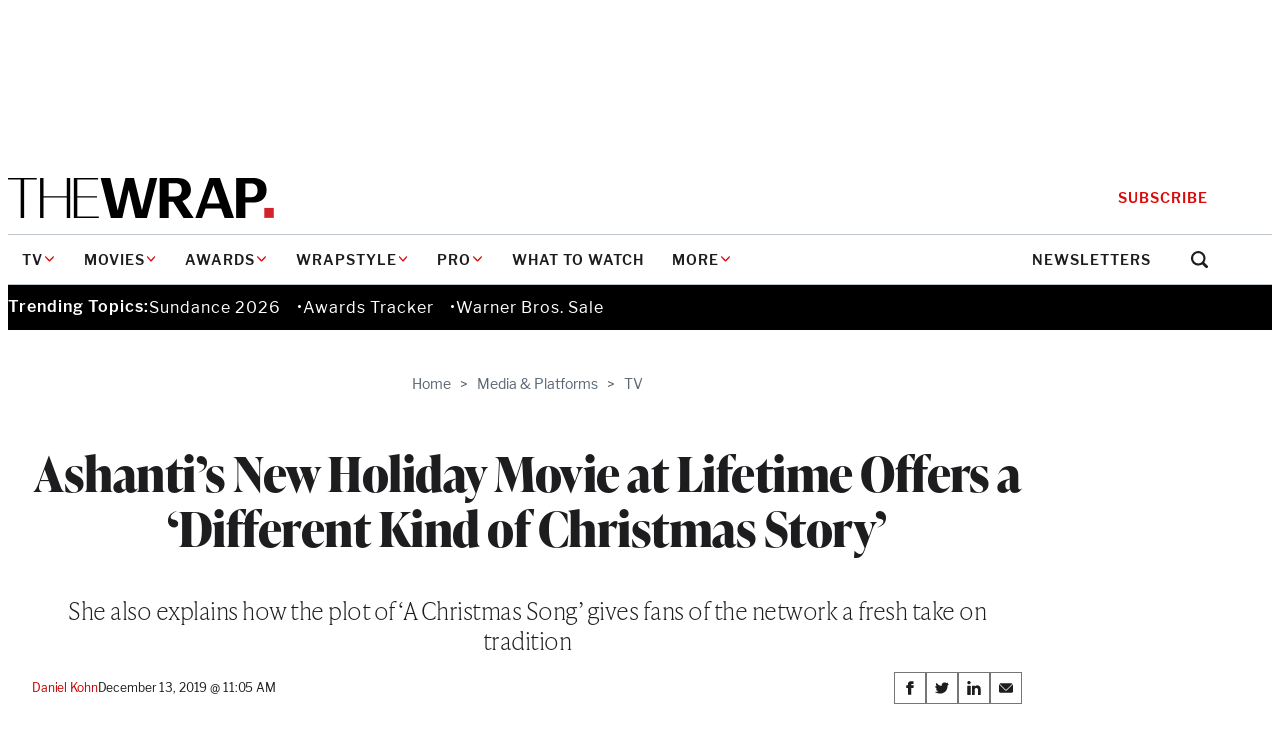

--- FILE ---
content_type: text/html; charset=utf-8
request_url: https://www.google.com/recaptcha/api2/anchor?ar=1&k=6LfrehcpAAAAAL6o0kJfxk5Fr4WhO3ktYWPR7-u1&co=aHR0cHM6Ly93d3cudGhld3JhcC5jb206NDQz&hl=en&v=N67nZn4AqZkNcbeMu4prBgzg&size=normal&anchor-ms=20000&execute-ms=30000&cb=oprnpzg25x7y
body_size: 49150
content:
<!DOCTYPE HTML><html dir="ltr" lang="en"><head><meta http-equiv="Content-Type" content="text/html; charset=UTF-8">
<meta http-equiv="X-UA-Compatible" content="IE=edge">
<title>reCAPTCHA</title>
<style type="text/css">
/* cyrillic-ext */
@font-face {
  font-family: 'Roboto';
  font-style: normal;
  font-weight: 400;
  font-stretch: 100%;
  src: url(//fonts.gstatic.com/s/roboto/v48/KFO7CnqEu92Fr1ME7kSn66aGLdTylUAMa3GUBHMdazTgWw.woff2) format('woff2');
  unicode-range: U+0460-052F, U+1C80-1C8A, U+20B4, U+2DE0-2DFF, U+A640-A69F, U+FE2E-FE2F;
}
/* cyrillic */
@font-face {
  font-family: 'Roboto';
  font-style: normal;
  font-weight: 400;
  font-stretch: 100%;
  src: url(//fonts.gstatic.com/s/roboto/v48/KFO7CnqEu92Fr1ME7kSn66aGLdTylUAMa3iUBHMdazTgWw.woff2) format('woff2');
  unicode-range: U+0301, U+0400-045F, U+0490-0491, U+04B0-04B1, U+2116;
}
/* greek-ext */
@font-face {
  font-family: 'Roboto';
  font-style: normal;
  font-weight: 400;
  font-stretch: 100%;
  src: url(//fonts.gstatic.com/s/roboto/v48/KFO7CnqEu92Fr1ME7kSn66aGLdTylUAMa3CUBHMdazTgWw.woff2) format('woff2');
  unicode-range: U+1F00-1FFF;
}
/* greek */
@font-face {
  font-family: 'Roboto';
  font-style: normal;
  font-weight: 400;
  font-stretch: 100%;
  src: url(//fonts.gstatic.com/s/roboto/v48/KFO7CnqEu92Fr1ME7kSn66aGLdTylUAMa3-UBHMdazTgWw.woff2) format('woff2');
  unicode-range: U+0370-0377, U+037A-037F, U+0384-038A, U+038C, U+038E-03A1, U+03A3-03FF;
}
/* math */
@font-face {
  font-family: 'Roboto';
  font-style: normal;
  font-weight: 400;
  font-stretch: 100%;
  src: url(//fonts.gstatic.com/s/roboto/v48/KFO7CnqEu92Fr1ME7kSn66aGLdTylUAMawCUBHMdazTgWw.woff2) format('woff2');
  unicode-range: U+0302-0303, U+0305, U+0307-0308, U+0310, U+0312, U+0315, U+031A, U+0326-0327, U+032C, U+032F-0330, U+0332-0333, U+0338, U+033A, U+0346, U+034D, U+0391-03A1, U+03A3-03A9, U+03B1-03C9, U+03D1, U+03D5-03D6, U+03F0-03F1, U+03F4-03F5, U+2016-2017, U+2034-2038, U+203C, U+2040, U+2043, U+2047, U+2050, U+2057, U+205F, U+2070-2071, U+2074-208E, U+2090-209C, U+20D0-20DC, U+20E1, U+20E5-20EF, U+2100-2112, U+2114-2115, U+2117-2121, U+2123-214F, U+2190, U+2192, U+2194-21AE, U+21B0-21E5, U+21F1-21F2, U+21F4-2211, U+2213-2214, U+2216-22FF, U+2308-230B, U+2310, U+2319, U+231C-2321, U+2336-237A, U+237C, U+2395, U+239B-23B7, U+23D0, U+23DC-23E1, U+2474-2475, U+25AF, U+25B3, U+25B7, U+25BD, U+25C1, U+25CA, U+25CC, U+25FB, U+266D-266F, U+27C0-27FF, U+2900-2AFF, U+2B0E-2B11, U+2B30-2B4C, U+2BFE, U+3030, U+FF5B, U+FF5D, U+1D400-1D7FF, U+1EE00-1EEFF;
}
/* symbols */
@font-face {
  font-family: 'Roboto';
  font-style: normal;
  font-weight: 400;
  font-stretch: 100%;
  src: url(//fonts.gstatic.com/s/roboto/v48/KFO7CnqEu92Fr1ME7kSn66aGLdTylUAMaxKUBHMdazTgWw.woff2) format('woff2');
  unicode-range: U+0001-000C, U+000E-001F, U+007F-009F, U+20DD-20E0, U+20E2-20E4, U+2150-218F, U+2190, U+2192, U+2194-2199, U+21AF, U+21E6-21F0, U+21F3, U+2218-2219, U+2299, U+22C4-22C6, U+2300-243F, U+2440-244A, U+2460-24FF, U+25A0-27BF, U+2800-28FF, U+2921-2922, U+2981, U+29BF, U+29EB, U+2B00-2BFF, U+4DC0-4DFF, U+FFF9-FFFB, U+10140-1018E, U+10190-1019C, U+101A0, U+101D0-101FD, U+102E0-102FB, U+10E60-10E7E, U+1D2C0-1D2D3, U+1D2E0-1D37F, U+1F000-1F0FF, U+1F100-1F1AD, U+1F1E6-1F1FF, U+1F30D-1F30F, U+1F315, U+1F31C, U+1F31E, U+1F320-1F32C, U+1F336, U+1F378, U+1F37D, U+1F382, U+1F393-1F39F, U+1F3A7-1F3A8, U+1F3AC-1F3AF, U+1F3C2, U+1F3C4-1F3C6, U+1F3CA-1F3CE, U+1F3D4-1F3E0, U+1F3ED, U+1F3F1-1F3F3, U+1F3F5-1F3F7, U+1F408, U+1F415, U+1F41F, U+1F426, U+1F43F, U+1F441-1F442, U+1F444, U+1F446-1F449, U+1F44C-1F44E, U+1F453, U+1F46A, U+1F47D, U+1F4A3, U+1F4B0, U+1F4B3, U+1F4B9, U+1F4BB, U+1F4BF, U+1F4C8-1F4CB, U+1F4D6, U+1F4DA, U+1F4DF, U+1F4E3-1F4E6, U+1F4EA-1F4ED, U+1F4F7, U+1F4F9-1F4FB, U+1F4FD-1F4FE, U+1F503, U+1F507-1F50B, U+1F50D, U+1F512-1F513, U+1F53E-1F54A, U+1F54F-1F5FA, U+1F610, U+1F650-1F67F, U+1F687, U+1F68D, U+1F691, U+1F694, U+1F698, U+1F6AD, U+1F6B2, U+1F6B9-1F6BA, U+1F6BC, U+1F6C6-1F6CF, U+1F6D3-1F6D7, U+1F6E0-1F6EA, U+1F6F0-1F6F3, U+1F6F7-1F6FC, U+1F700-1F7FF, U+1F800-1F80B, U+1F810-1F847, U+1F850-1F859, U+1F860-1F887, U+1F890-1F8AD, U+1F8B0-1F8BB, U+1F8C0-1F8C1, U+1F900-1F90B, U+1F93B, U+1F946, U+1F984, U+1F996, U+1F9E9, U+1FA00-1FA6F, U+1FA70-1FA7C, U+1FA80-1FA89, U+1FA8F-1FAC6, U+1FACE-1FADC, U+1FADF-1FAE9, U+1FAF0-1FAF8, U+1FB00-1FBFF;
}
/* vietnamese */
@font-face {
  font-family: 'Roboto';
  font-style: normal;
  font-weight: 400;
  font-stretch: 100%;
  src: url(//fonts.gstatic.com/s/roboto/v48/KFO7CnqEu92Fr1ME7kSn66aGLdTylUAMa3OUBHMdazTgWw.woff2) format('woff2');
  unicode-range: U+0102-0103, U+0110-0111, U+0128-0129, U+0168-0169, U+01A0-01A1, U+01AF-01B0, U+0300-0301, U+0303-0304, U+0308-0309, U+0323, U+0329, U+1EA0-1EF9, U+20AB;
}
/* latin-ext */
@font-face {
  font-family: 'Roboto';
  font-style: normal;
  font-weight: 400;
  font-stretch: 100%;
  src: url(//fonts.gstatic.com/s/roboto/v48/KFO7CnqEu92Fr1ME7kSn66aGLdTylUAMa3KUBHMdazTgWw.woff2) format('woff2');
  unicode-range: U+0100-02BA, U+02BD-02C5, U+02C7-02CC, U+02CE-02D7, U+02DD-02FF, U+0304, U+0308, U+0329, U+1D00-1DBF, U+1E00-1E9F, U+1EF2-1EFF, U+2020, U+20A0-20AB, U+20AD-20C0, U+2113, U+2C60-2C7F, U+A720-A7FF;
}
/* latin */
@font-face {
  font-family: 'Roboto';
  font-style: normal;
  font-weight: 400;
  font-stretch: 100%;
  src: url(//fonts.gstatic.com/s/roboto/v48/KFO7CnqEu92Fr1ME7kSn66aGLdTylUAMa3yUBHMdazQ.woff2) format('woff2');
  unicode-range: U+0000-00FF, U+0131, U+0152-0153, U+02BB-02BC, U+02C6, U+02DA, U+02DC, U+0304, U+0308, U+0329, U+2000-206F, U+20AC, U+2122, U+2191, U+2193, U+2212, U+2215, U+FEFF, U+FFFD;
}
/* cyrillic-ext */
@font-face {
  font-family: 'Roboto';
  font-style: normal;
  font-weight: 500;
  font-stretch: 100%;
  src: url(//fonts.gstatic.com/s/roboto/v48/KFO7CnqEu92Fr1ME7kSn66aGLdTylUAMa3GUBHMdazTgWw.woff2) format('woff2');
  unicode-range: U+0460-052F, U+1C80-1C8A, U+20B4, U+2DE0-2DFF, U+A640-A69F, U+FE2E-FE2F;
}
/* cyrillic */
@font-face {
  font-family: 'Roboto';
  font-style: normal;
  font-weight: 500;
  font-stretch: 100%;
  src: url(//fonts.gstatic.com/s/roboto/v48/KFO7CnqEu92Fr1ME7kSn66aGLdTylUAMa3iUBHMdazTgWw.woff2) format('woff2');
  unicode-range: U+0301, U+0400-045F, U+0490-0491, U+04B0-04B1, U+2116;
}
/* greek-ext */
@font-face {
  font-family: 'Roboto';
  font-style: normal;
  font-weight: 500;
  font-stretch: 100%;
  src: url(//fonts.gstatic.com/s/roboto/v48/KFO7CnqEu92Fr1ME7kSn66aGLdTylUAMa3CUBHMdazTgWw.woff2) format('woff2');
  unicode-range: U+1F00-1FFF;
}
/* greek */
@font-face {
  font-family: 'Roboto';
  font-style: normal;
  font-weight: 500;
  font-stretch: 100%;
  src: url(//fonts.gstatic.com/s/roboto/v48/KFO7CnqEu92Fr1ME7kSn66aGLdTylUAMa3-UBHMdazTgWw.woff2) format('woff2');
  unicode-range: U+0370-0377, U+037A-037F, U+0384-038A, U+038C, U+038E-03A1, U+03A3-03FF;
}
/* math */
@font-face {
  font-family: 'Roboto';
  font-style: normal;
  font-weight: 500;
  font-stretch: 100%;
  src: url(//fonts.gstatic.com/s/roboto/v48/KFO7CnqEu92Fr1ME7kSn66aGLdTylUAMawCUBHMdazTgWw.woff2) format('woff2');
  unicode-range: U+0302-0303, U+0305, U+0307-0308, U+0310, U+0312, U+0315, U+031A, U+0326-0327, U+032C, U+032F-0330, U+0332-0333, U+0338, U+033A, U+0346, U+034D, U+0391-03A1, U+03A3-03A9, U+03B1-03C9, U+03D1, U+03D5-03D6, U+03F0-03F1, U+03F4-03F5, U+2016-2017, U+2034-2038, U+203C, U+2040, U+2043, U+2047, U+2050, U+2057, U+205F, U+2070-2071, U+2074-208E, U+2090-209C, U+20D0-20DC, U+20E1, U+20E5-20EF, U+2100-2112, U+2114-2115, U+2117-2121, U+2123-214F, U+2190, U+2192, U+2194-21AE, U+21B0-21E5, U+21F1-21F2, U+21F4-2211, U+2213-2214, U+2216-22FF, U+2308-230B, U+2310, U+2319, U+231C-2321, U+2336-237A, U+237C, U+2395, U+239B-23B7, U+23D0, U+23DC-23E1, U+2474-2475, U+25AF, U+25B3, U+25B7, U+25BD, U+25C1, U+25CA, U+25CC, U+25FB, U+266D-266F, U+27C0-27FF, U+2900-2AFF, U+2B0E-2B11, U+2B30-2B4C, U+2BFE, U+3030, U+FF5B, U+FF5D, U+1D400-1D7FF, U+1EE00-1EEFF;
}
/* symbols */
@font-face {
  font-family: 'Roboto';
  font-style: normal;
  font-weight: 500;
  font-stretch: 100%;
  src: url(//fonts.gstatic.com/s/roboto/v48/KFO7CnqEu92Fr1ME7kSn66aGLdTylUAMaxKUBHMdazTgWw.woff2) format('woff2');
  unicode-range: U+0001-000C, U+000E-001F, U+007F-009F, U+20DD-20E0, U+20E2-20E4, U+2150-218F, U+2190, U+2192, U+2194-2199, U+21AF, U+21E6-21F0, U+21F3, U+2218-2219, U+2299, U+22C4-22C6, U+2300-243F, U+2440-244A, U+2460-24FF, U+25A0-27BF, U+2800-28FF, U+2921-2922, U+2981, U+29BF, U+29EB, U+2B00-2BFF, U+4DC0-4DFF, U+FFF9-FFFB, U+10140-1018E, U+10190-1019C, U+101A0, U+101D0-101FD, U+102E0-102FB, U+10E60-10E7E, U+1D2C0-1D2D3, U+1D2E0-1D37F, U+1F000-1F0FF, U+1F100-1F1AD, U+1F1E6-1F1FF, U+1F30D-1F30F, U+1F315, U+1F31C, U+1F31E, U+1F320-1F32C, U+1F336, U+1F378, U+1F37D, U+1F382, U+1F393-1F39F, U+1F3A7-1F3A8, U+1F3AC-1F3AF, U+1F3C2, U+1F3C4-1F3C6, U+1F3CA-1F3CE, U+1F3D4-1F3E0, U+1F3ED, U+1F3F1-1F3F3, U+1F3F5-1F3F7, U+1F408, U+1F415, U+1F41F, U+1F426, U+1F43F, U+1F441-1F442, U+1F444, U+1F446-1F449, U+1F44C-1F44E, U+1F453, U+1F46A, U+1F47D, U+1F4A3, U+1F4B0, U+1F4B3, U+1F4B9, U+1F4BB, U+1F4BF, U+1F4C8-1F4CB, U+1F4D6, U+1F4DA, U+1F4DF, U+1F4E3-1F4E6, U+1F4EA-1F4ED, U+1F4F7, U+1F4F9-1F4FB, U+1F4FD-1F4FE, U+1F503, U+1F507-1F50B, U+1F50D, U+1F512-1F513, U+1F53E-1F54A, U+1F54F-1F5FA, U+1F610, U+1F650-1F67F, U+1F687, U+1F68D, U+1F691, U+1F694, U+1F698, U+1F6AD, U+1F6B2, U+1F6B9-1F6BA, U+1F6BC, U+1F6C6-1F6CF, U+1F6D3-1F6D7, U+1F6E0-1F6EA, U+1F6F0-1F6F3, U+1F6F7-1F6FC, U+1F700-1F7FF, U+1F800-1F80B, U+1F810-1F847, U+1F850-1F859, U+1F860-1F887, U+1F890-1F8AD, U+1F8B0-1F8BB, U+1F8C0-1F8C1, U+1F900-1F90B, U+1F93B, U+1F946, U+1F984, U+1F996, U+1F9E9, U+1FA00-1FA6F, U+1FA70-1FA7C, U+1FA80-1FA89, U+1FA8F-1FAC6, U+1FACE-1FADC, U+1FADF-1FAE9, U+1FAF0-1FAF8, U+1FB00-1FBFF;
}
/* vietnamese */
@font-face {
  font-family: 'Roboto';
  font-style: normal;
  font-weight: 500;
  font-stretch: 100%;
  src: url(//fonts.gstatic.com/s/roboto/v48/KFO7CnqEu92Fr1ME7kSn66aGLdTylUAMa3OUBHMdazTgWw.woff2) format('woff2');
  unicode-range: U+0102-0103, U+0110-0111, U+0128-0129, U+0168-0169, U+01A0-01A1, U+01AF-01B0, U+0300-0301, U+0303-0304, U+0308-0309, U+0323, U+0329, U+1EA0-1EF9, U+20AB;
}
/* latin-ext */
@font-face {
  font-family: 'Roboto';
  font-style: normal;
  font-weight: 500;
  font-stretch: 100%;
  src: url(//fonts.gstatic.com/s/roboto/v48/KFO7CnqEu92Fr1ME7kSn66aGLdTylUAMa3KUBHMdazTgWw.woff2) format('woff2');
  unicode-range: U+0100-02BA, U+02BD-02C5, U+02C7-02CC, U+02CE-02D7, U+02DD-02FF, U+0304, U+0308, U+0329, U+1D00-1DBF, U+1E00-1E9F, U+1EF2-1EFF, U+2020, U+20A0-20AB, U+20AD-20C0, U+2113, U+2C60-2C7F, U+A720-A7FF;
}
/* latin */
@font-face {
  font-family: 'Roboto';
  font-style: normal;
  font-weight: 500;
  font-stretch: 100%;
  src: url(//fonts.gstatic.com/s/roboto/v48/KFO7CnqEu92Fr1ME7kSn66aGLdTylUAMa3yUBHMdazQ.woff2) format('woff2');
  unicode-range: U+0000-00FF, U+0131, U+0152-0153, U+02BB-02BC, U+02C6, U+02DA, U+02DC, U+0304, U+0308, U+0329, U+2000-206F, U+20AC, U+2122, U+2191, U+2193, U+2212, U+2215, U+FEFF, U+FFFD;
}
/* cyrillic-ext */
@font-face {
  font-family: 'Roboto';
  font-style: normal;
  font-weight: 900;
  font-stretch: 100%;
  src: url(//fonts.gstatic.com/s/roboto/v48/KFO7CnqEu92Fr1ME7kSn66aGLdTylUAMa3GUBHMdazTgWw.woff2) format('woff2');
  unicode-range: U+0460-052F, U+1C80-1C8A, U+20B4, U+2DE0-2DFF, U+A640-A69F, U+FE2E-FE2F;
}
/* cyrillic */
@font-face {
  font-family: 'Roboto';
  font-style: normal;
  font-weight: 900;
  font-stretch: 100%;
  src: url(//fonts.gstatic.com/s/roboto/v48/KFO7CnqEu92Fr1ME7kSn66aGLdTylUAMa3iUBHMdazTgWw.woff2) format('woff2');
  unicode-range: U+0301, U+0400-045F, U+0490-0491, U+04B0-04B1, U+2116;
}
/* greek-ext */
@font-face {
  font-family: 'Roboto';
  font-style: normal;
  font-weight: 900;
  font-stretch: 100%;
  src: url(//fonts.gstatic.com/s/roboto/v48/KFO7CnqEu92Fr1ME7kSn66aGLdTylUAMa3CUBHMdazTgWw.woff2) format('woff2');
  unicode-range: U+1F00-1FFF;
}
/* greek */
@font-face {
  font-family: 'Roboto';
  font-style: normal;
  font-weight: 900;
  font-stretch: 100%;
  src: url(//fonts.gstatic.com/s/roboto/v48/KFO7CnqEu92Fr1ME7kSn66aGLdTylUAMa3-UBHMdazTgWw.woff2) format('woff2');
  unicode-range: U+0370-0377, U+037A-037F, U+0384-038A, U+038C, U+038E-03A1, U+03A3-03FF;
}
/* math */
@font-face {
  font-family: 'Roboto';
  font-style: normal;
  font-weight: 900;
  font-stretch: 100%;
  src: url(//fonts.gstatic.com/s/roboto/v48/KFO7CnqEu92Fr1ME7kSn66aGLdTylUAMawCUBHMdazTgWw.woff2) format('woff2');
  unicode-range: U+0302-0303, U+0305, U+0307-0308, U+0310, U+0312, U+0315, U+031A, U+0326-0327, U+032C, U+032F-0330, U+0332-0333, U+0338, U+033A, U+0346, U+034D, U+0391-03A1, U+03A3-03A9, U+03B1-03C9, U+03D1, U+03D5-03D6, U+03F0-03F1, U+03F4-03F5, U+2016-2017, U+2034-2038, U+203C, U+2040, U+2043, U+2047, U+2050, U+2057, U+205F, U+2070-2071, U+2074-208E, U+2090-209C, U+20D0-20DC, U+20E1, U+20E5-20EF, U+2100-2112, U+2114-2115, U+2117-2121, U+2123-214F, U+2190, U+2192, U+2194-21AE, U+21B0-21E5, U+21F1-21F2, U+21F4-2211, U+2213-2214, U+2216-22FF, U+2308-230B, U+2310, U+2319, U+231C-2321, U+2336-237A, U+237C, U+2395, U+239B-23B7, U+23D0, U+23DC-23E1, U+2474-2475, U+25AF, U+25B3, U+25B7, U+25BD, U+25C1, U+25CA, U+25CC, U+25FB, U+266D-266F, U+27C0-27FF, U+2900-2AFF, U+2B0E-2B11, U+2B30-2B4C, U+2BFE, U+3030, U+FF5B, U+FF5D, U+1D400-1D7FF, U+1EE00-1EEFF;
}
/* symbols */
@font-face {
  font-family: 'Roboto';
  font-style: normal;
  font-weight: 900;
  font-stretch: 100%;
  src: url(//fonts.gstatic.com/s/roboto/v48/KFO7CnqEu92Fr1ME7kSn66aGLdTylUAMaxKUBHMdazTgWw.woff2) format('woff2');
  unicode-range: U+0001-000C, U+000E-001F, U+007F-009F, U+20DD-20E0, U+20E2-20E4, U+2150-218F, U+2190, U+2192, U+2194-2199, U+21AF, U+21E6-21F0, U+21F3, U+2218-2219, U+2299, U+22C4-22C6, U+2300-243F, U+2440-244A, U+2460-24FF, U+25A0-27BF, U+2800-28FF, U+2921-2922, U+2981, U+29BF, U+29EB, U+2B00-2BFF, U+4DC0-4DFF, U+FFF9-FFFB, U+10140-1018E, U+10190-1019C, U+101A0, U+101D0-101FD, U+102E0-102FB, U+10E60-10E7E, U+1D2C0-1D2D3, U+1D2E0-1D37F, U+1F000-1F0FF, U+1F100-1F1AD, U+1F1E6-1F1FF, U+1F30D-1F30F, U+1F315, U+1F31C, U+1F31E, U+1F320-1F32C, U+1F336, U+1F378, U+1F37D, U+1F382, U+1F393-1F39F, U+1F3A7-1F3A8, U+1F3AC-1F3AF, U+1F3C2, U+1F3C4-1F3C6, U+1F3CA-1F3CE, U+1F3D4-1F3E0, U+1F3ED, U+1F3F1-1F3F3, U+1F3F5-1F3F7, U+1F408, U+1F415, U+1F41F, U+1F426, U+1F43F, U+1F441-1F442, U+1F444, U+1F446-1F449, U+1F44C-1F44E, U+1F453, U+1F46A, U+1F47D, U+1F4A3, U+1F4B0, U+1F4B3, U+1F4B9, U+1F4BB, U+1F4BF, U+1F4C8-1F4CB, U+1F4D6, U+1F4DA, U+1F4DF, U+1F4E3-1F4E6, U+1F4EA-1F4ED, U+1F4F7, U+1F4F9-1F4FB, U+1F4FD-1F4FE, U+1F503, U+1F507-1F50B, U+1F50D, U+1F512-1F513, U+1F53E-1F54A, U+1F54F-1F5FA, U+1F610, U+1F650-1F67F, U+1F687, U+1F68D, U+1F691, U+1F694, U+1F698, U+1F6AD, U+1F6B2, U+1F6B9-1F6BA, U+1F6BC, U+1F6C6-1F6CF, U+1F6D3-1F6D7, U+1F6E0-1F6EA, U+1F6F0-1F6F3, U+1F6F7-1F6FC, U+1F700-1F7FF, U+1F800-1F80B, U+1F810-1F847, U+1F850-1F859, U+1F860-1F887, U+1F890-1F8AD, U+1F8B0-1F8BB, U+1F8C0-1F8C1, U+1F900-1F90B, U+1F93B, U+1F946, U+1F984, U+1F996, U+1F9E9, U+1FA00-1FA6F, U+1FA70-1FA7C, U+1FA80-1FA89, U+1FA8F-1FAC6, U+1FACE-1FADC, U+1FADF-1FAE9, U+1FAF0-1FAF8, U+1FB00-1FBFF;
}
/* vietnamese */
@font-face {
  font-family: 'Roboto';
  font-style: normal;
  font-weight: 900;
  font-stretch: 100%;
  src: url(//fonts.gstatic.com/s/roboto/v48/KFO7CnqEu92Fr1ME7kSn66aGLdTylUAMa3OUBHMdazTgWw.woff2) format('woff2');
  unicode-range: U+0102-0103, U+0110-0111, U+0128-0129, U+0168-0169, U+01A0-01A1, U+01AF-01B0, U+0300-0301, U+0303-0304, U+0308-0309, U+0323, U+0329, U+1EA0-1EF9, U+20AB;
}
/* latin-ext */
@font-face {
  font-family: 'Roboto';
  font-style: normal;
  font-weight: 900;
  font-stretch: 100%;
  src: url(//fonts.gstatic.com/s/roboto/v48/KFO7CnqEu92Fr1ME7kSn66aGLdTylUAMa3KUBHMdazTgWw.woff2) format('woff2');
  unicode-range: U+0100-02BA, U+02BD-02C5, U+02C7-02CC, U+02CE-02D7, U+02DD-02FF, U+0304, U+0308, U+0329, U+1D00-1DBF, U+1E00-1E9F, U+1EF2-1EFF, U+2020, U+20A0-20AB, U+20AD-20C0, U+2113, U+2C60-2C7F, U+A720-A7FF;
}
/* latin */
@font-face {
  font-family: 'Roboto';
  font-style: normal;
  font-weight: 900;
  font-stretch: 100%;
  src: url(//fonts.gstatic.com/s/roboto/v48/KFO7CnqEu92Fr1ME7kSn66aGLdTylUAMa3yUBHMdazQ.woff2) format('woff2');
  unicode-range: U+0000-00FF, U+0131, U+0152-0153, U+02BB-02BC, U+02C6, U+02DA, U+02DC, U+0304, U+0308, U+0329, U+2000-206F, U+20AC, U+2122, U+2191, U+2193, U+2212, U+2215, U+FEFF, U+FFFD;
}

</style>
<link rel="stylesheet" type="text/css" href="https://www.gstatic.com/recaptcha/releases/N67nZn4AqZkNcbeMu4prBgzg/styles__ltr.css">
<script nonce="cmiWqjju3mbUgWqekrLqmg" type="text/javascript">window['__recaptcha_api'] = 'https://www.google.com/recaptcha/api2/';</script>
<script type="text/javascript" src="https://www.gstatic.com/recaptcha/releases/N67nZn4AqZkNcbeMu4prBgzg/recaptcha__en.js" nonce="cmiWqjju3mbUgWqekrLqmg">
      
    </script></head>
<body><div id="rc-anchor-alert" class="rc-anchor-alert"></div>
<input type="hidden" id="recaptcha-token" value="[base64]">
<script type="text/javascript" nonce="cmiWqjju3mbUgWqekrLqmg">
      recaptcha.anchor.Main.init("[\x22ainput\x22,[\x22bgdata\x22,\x22\x22,\[base64]/[base64]/[base64]/ZyhXLGgpOnEoW04sMjEsbF0sVywwKSxoKSxmYWxzZSxmYWxzZSl9Y2F0Y2goayl7RygzNTgsVyk/[base64]/[base64]/[base64]/[base64]/[base64]/[base64]/[base64]/bmV3IEJbT10oRFswXSk6dz09Mj9uZXcgQltPXShEWzBdLERbMV0pOnc9PTM/bmV3IEJbT10oRFswXSxEWzFdLERbMl0pOnc9PTQ/[base64]/[base64]/[base64]/[base64]/[base64]\\u003d\x22,\[base64]\\u003d\\u003d\x22,\[base64]/CixtcL8KgesO/PhHDn2HCrsOAwqzDo8Klwr7DnMOMGH5hwqRnRBR+WsOpXxzChcO1XsKuUsKLw4DCqnLDiTwiwoZ0w6BCwrzDuUBoDsOewqbDoUtIw4JZAMK6wpbCnsOgw6ZYEMKmNDhuwrvDqcKgd8K/fMK/K8Kywo0Tw6DDi3YVw45oABEww5fDu8O/[base64]/Ct8K8wrbDksOVwpPCgSvCnsOmFDLCrS4tBkd5wqHDlcOUH8KWGMKhD3HDsMKCw541WMKuLGVrWcKVT8KnQDjCrXDDjsOJwovDncO9bsOgwp7DvMK4w6DDh0IMw7wdw7YdB244TRRZwrXDtkTCgHLCtwzDvD/DjU3DrCXDiMOqw4IPDWLCgWJZBsOmwpcqwrbDqcK/woIVw7sbGMOSIcKCwoR9GsKQwpnCk8Kpw6Ndw59qw7kwwohRFMO7woxUHxbCl0c9w6nDuhzCisO8wrEqGFfCoiZOwppkwqMfGMOfcMOswp4fw4Zew4Buwp5CWmbDtCbCogvDvFVGw5/[base64]/Dm8OiwooTw7rCjxYPw7TCocOQwrjDmcOCwrDCpMKuIcKMLcKmV28xUsOBO8K6JMK8w7Ukwr5jQisRb8KUw7AZbcOmw6jDhcOMw7UJBivCt8OwDsOzwqzDik3DhDozwrskwrRdwqQhJ8OhQ8Kiw7oAUH/Dp1LCn2rClcOoVSduRBsDw7vDj1N6IcKzwo5EwrYTwqvDjk/DpcKqdMKvb8KwCMOhwqMiwoAqWlw8GWxDwrMuw6MRw5kxQg7Dj8KJWsOPw7pawqfCs8K9w4HCmmxQwpLCtcKNKcO1w5/CvMOrPUPCo2jDgMKIwofDnMK/T8O3QgPCm8KtwrzDrDTCgcKuPTXChsK5WWsdw58Uw4fDh1LDh2rCgcKQwoo1CXDDmX3DlsO6Q8OwW8OPf8KDXBLDrFRXwrZjTMO5HDlVWAJawo7CusKbVF3Dt8OWw5PDpMOUd3ITYB7DvMOHV8OZfg8kF1FDw4jCv0RCw5zDksOsMxYaw6XCncKWwo9uw7wsw4/Co2pOw5I/[base64]/DgljDnMKATXrCuFTChcKvIsKAw4bDsMKFw41gw6/[base64]/X8Ksw4sXJcO6WcKOwqAtAMKKw4bDvsO2dxbCuF3DrnAKwoc2Cn1AIzLDp13ClsOSPQ1kw6M4wpF9w53DtcKaw7wgPsKqw59bwp4fwo7CkR/DgXPCmsKLw5fDmnnCu8OuwrXCjizCnsOAacK2HRHCswzCo2HDiMOdLHdlwpvDm8Olw4B6ejVDwoPDr3HDtsKXWxHCnsOgw4LCk8K2wozCrMKcwpsYwoHCom3CpQ/CiHbDiMKKCz/Dt8KlKcOQQMOSBH9Tw7DCqxvDgDEHw6rCnMOYwrB1C8KOCgJIGMKTw7U+wp3CmMO/IcKlVDxAwovDuUnDsVIbCjfDvsOXwrhZw7Jqwq7CnH3Cv8OPccOswosCDsOVKcKGw4fCqkETNMO5TWrCmSPDgBkPaMOHw4PDmWchVsKfwr5PLMO8WRfCucKjJ8KpT8O8CifCpMKmCsOjGHUdaGzCgcKzIMKYwrFBDXBbw7IDXcK/w5nDgMOADcKpwod2QlfDrWjCmGN2NMO1FcONwpPDjADDqMKPIsOVIHfCmsOzNx42WBvDmXLCusOmwrbDsArDtB9Rw456IgMBMgNuUcKpwofDgj3CtDjDjMOgw6EdwrpRwr1dbcKlb8OAw51NOzwdfFjDmm47b8KJwpd3wp/DsMO/dsKRw5jCu8OLwqHDicOzFsKHwrVWVcOHwpjDucOXwr7DqMK6w4Q4FcOcf8OKw4jDkMKKw5dCw4zChMOSRDwONjRzw4x5bFYzw75Bwqs7RHPChMKmw710w5BiZybCusO8YBXCnzIswq/[base64]/[base64]/GsOBDQXDs8OFwrvDtGbCrl1oTsKFwovDk8OXw5kYw4Zdw7nCgEPCjGtFN8OJwovCvcOYKEUkTsKYw55/wpLDm27Cp8KmbkYkw5U4w6tlYMKGaigkYMOCfcOxw73Dnzc3wr1XwqvDojkBw4YMwr7DkcKzU8OSw6jDunU/w4lPa20iwrTDt8KRw5nDuMKlWljDqm3CqcKrRS5rEEHDtsOBEsO+TwNaIQooESPDucOTRnoBFF9xwqfDuX/Dj8KKw4hww43Cv14hwooRwostSnHDqcO4CsO0wrnCgMOYd8OiV8O5MBM4LA9/EhhSwrXCtErDlVohFgXDp8K/HRzDq8KhQFnCiUUIRsKKVCXDucKMw6DDn0QWPcK2fsO0wrs5woLCgsOhMRMQwrvDpMOswo13MCXCiMOzw6lMw4/DncOEJcOASilWwqDCo8Ovw6Fnw4TCnFTDgzcodcKuw7QsEnoUI8KNQcKMwobDlMKEwrzDmcKww6BKwpTCq8O/OsOmD8OZTELCqsOqw7xBwroVwrUGQALCthLCqz5GGsO5E1HDmsOOdMKBSEjCsMO7MMOfXlTDmMOqWirDkhnCrcORS8OtZwLDvMK/PjIPfmhfV8OJIAcfw6VRaMKkw6Bcwo7Ch38XwoPChcKPw5/Dj8K2PsKoTQ4+Fz8teQHDp8K/AUFMBMK0K3jCssKjwqHDilAJwrzCn8OwQnJdwpQybsKLY8KYGDXCnsKawqRtC0bDhMOQAsK/w4wlwrHDsT/CgDXDky1Rw6EdwoDDicOcwo0EHXjDusOCwpXDlh1qw6jDh8OLGcKaw7rCuBTDqsOEwrXCssOqwrLDtsKDwr3Do33Cj8Oow7F+OyVPwrrDpMOBw6TCk1Y+P2/[base64]/[base64]/Cum/CpkNvF8Kpwr3DsXLCjU7Cikt4MsOuwoguCWIiIsKywr84w6DCq8Oow7lhwqfCiAUVwqDChDDCgMKvwrtGXxzCqyHChyXCnT7CuMKlwoZrwp3Dk2U/NcOnSEHCkkhWFQTCmxXDl8OSw4DCqcOJwpPDggjCgVwPV8K8woLCkcOVPMKZw7NfwpfDq8KCw7dYwpYLw7FzK8Ojwrd9esOBwp8vw5hpfcKuw7pow4rDrn53wrjDk8OzWF7CsQRANCHCnsO1RsOAw4bCrMOdwq4QDy/Dl8OWw4TCkcKPesK6NGPCtH1pw75Pw5fCl8K9wq/ClsKlWcKyw49Lwp4aw5XCk8OWaRl3bF0CwqpvwocEw7LCrMKKw4vCiy7DoXHDocK1Ex7CvcKibsOnVsOPSMKYdAXDvMKbw5JhwpfCg0lDRyvCl8Kqw74sF8K/MlbDiTbDsXo+wr1bVjJvwoUvbcOmRXjDoRXDkcK7w79/[base64]/woMELsOXw59Cw4fDvcKpHMO5wqleDjohw4hFIjFjw6orccO6Ix1iwrvDuMKdwo0ebsO5a8OGw5HDm8KdwoV/[base64]/[base64]/[base64]/CulnDtHTCkCbCk8Oiw7/DsMOTZUAawoIbwrDDkmzCn8KnwqXDikFbPwLDrcOnW1ZZBMKFRSERwp3DrjHCusKvL17CqcOMN8Orw7nCtMO9w6nDuMOjwpDCtEQfwq4tPcO1w7wLwrEmwqfCtAfCk8OYNCjDtcOtT33CnMOoKHojBsO8Y8OwwpfCssOSw6XDvmEfNBTDicKPwqFowrvCgl/CpcKaw6zDucOuwpMtwqXDpsOQGnrCiT9QFDTDry1bw7RYOFPDtQzCosK3VQ7DmsKdwoYzLTt/J8O7K8Kxw7HCicKMwqHCnmENbmLCicOmdcK7wooEVnDCjsOHwpfDg0RsXFLDicOZB8KYwpDClgx9wrVBw53Cn8OsdcORw47CiUXCt2UBw77Dow1MwpbDg8KiwrXClMK/T8OawoPDmEXCikvCnU1gw4DClFrChcKRWFYJWMOawprDnX8+FRfChsOoEsKLwofDlQzDlMOoZcOwGkxvQ8ORR8ObQyk2SMKILMKMw4HCq8KCwpbDuwFMw6p/[base64]/DmsKEcgHCkiTCvBNiUGnCjUbCnxTChMOHEVXDkcKuw77Dnzp4wpZEwqjDkknCncKcPMOAw67DkMOcwpPCtQ06w4TDpT5xw5TCiMOzwrbCnl9OwpnCr1fCjcKaKMO0wo/CkxIQwoxTJVTCs8Kbw70KwqFBBGN4w4HCj117wrknwq7CrRV0OixPwqZBwo/CoCAew79VwrTDu2jChMKDDcOQw5XCj8OScsOPwrIUHMKDwpQqwoYiwqXDvMOPDFM6wpfCl8KGwoc/wrHDvBDDmcKsSyrDiiAywrrDkcK6wq9awoZnPMK8chJuHHdBPMKlEcKHwq8+dR3CucONfFrClMOUwqXDt8KXw5gEfcKGK8OiLcO/S0ocwoQYVA/[base64]/w5/DjsKww5tRw4NxQcKGw6TCkVfDiBRKw5XChcK7O8KSwoByCg7Cq0TCk8OMQcOWFsOkKVrClxcJSsKPw7PCicOlwpBIwq3CicK7JcOQHXNtD8KRFCpgZXDChsKHw4Uqwr7DsD/Dt8KMSsKtw6MGSMKbw4nCkcKReBrDvnvCgcKEMsOQw4HCpCrCogwsXcOVNcONw4TDo2XDi8OEw5rCmsKYw5gOJAPCsMO+MFcuQsKnwrgzw7k7wqHCpVBJwrQ/wrHCnAo1DHweBE3Ci8OTe8K3UF0QwrtOR8OJwoUgE8OzwqMzw6DDpUEuecKJFXQpGMOBbWrCiVXCpMOhaC7DqxskwrdLUSo/w5bDiwvDrElUCxIdw5PDl3Fkwrd9wqlZw4ZhZ8Kaw6vDrlzDnMKBw5zDicOHw59VLMOzw7Mvw6IEwpEEYcO0c8O3w6HDuMKVw7bDo0jDvcOlw5HDhcK/w6FAWmAWwp3CrWHDp8KgfnJfXcOTXlRBw7jDgMKrw4PDsAkBwr1iw51ywoHDocKuG0Yew53DksKteMOcw4pwFyDCpcO2Hy4Ew5wiQcKwwrvDijrClFPCnMOIBBHDmMO+w6/DssOzaG/CicOBw5wGOUXCh8K5w4kOwprCkk9FClHDpwDChsKRTTzCgcKiF38gYcKoJcOZeMOHw48Bwq/CgGlqe8KDQsOEXMK1IcOYBjDCgHXDvWnDh8OTfcONZsK7wqdqaMKtKMOVwqZ/w58aJ1FIZsOjLGnCqcKhwprDqsKcw4rDpcOsNcKod8OJNMOlZMOOwqh8wrTCliTCmmNvf1nChcKkQEfDrg0ueGrCkXYFwoRPE8KlCBPCkDo/[base64]/DiA/ChcOKw57CtiXCoCDCscKvcj5tPsOgwqdcwqnDq1tQw514wp5ME8Oow4EdQX3ChcK/[base64]/[base64]/DuMO/[base64]/DpH7Ci8OUwqVdG2wXwpPDtcKbw50ww6LDhMOKwoFCGcORZV7ClQxeUzHDgHzCuMOJwpsjwoBVHwVjwrLCgDpKA0xEYcOBwpvDjTvDpsO1LMOAIyN1SF7Ch3fCrsOqwqDClAjCj8KXPsKzw6EOw4fDpMORw75wFsO/SsOEw4nDryBoXUHDijrCi1nDpMK7fcOcFC8bw752BV7CtMKYb8KQw7QIw7kCw6xEwr/DrsKNwrbDmEsOE2nDgMK2wrPDs8O6wo3DkQRkwr1sw4TDjFDCg8O6R8KXwoHDr8KQWcOyfSM0TcOZwqrDkirDpsKZG8K/w4tdw5QmwqDDi8Kyw7rCgWjDgcK3OMKJwpPDssKgccKaw7oKw6oQwqhOEMKqwoxAwqs+cHDCgUXCv8O8csOSwpzDjELCpkxxKW3CpcOKw6fDpMOMw53DgsOQwqPDgjrCmlcdwo5Swo/DncKewqbDt8O2wpfCiQHDlMOYMXZNbDNSw4bDiC3DksKQYsO9GcOhwoHDjcOwUMO/wprCglrDgsKDdMOiC0jDm3Uuw7h6wrFQFMOxwrzDoU94woMJSgNowpDDiV/Dt8OOB8O1w7LConksCwvCmjMPfxXDkkkgwqE5S8OLw7Vhc8Kdwpo2woA/AsKyOMKlw6HDncKwwpQRfkTDgEbCjkYjQVQaw44Pw5TCqsKVw6A4McOTw4PDrC7CgTfClFTCnMK0wphRw5jDm8KdVsO/dcKbwpI4wqAxFEvDs8O1wpHCqMKQUU7DtMKkwrvDgDkUw7Mxw649w7l/CGtFw6fDosKSWQh9w55zWxlaKcK3YMKowqIKLDDDusOYSSfCj0grcMOfHHnDisOlX8KSCxt4a13DucK+QX8fw5XCvQrDisOgLRrCvcKaDnNyw7RwwpEVw54Uw4UtYsOwKAXDscKyPsOeCWZZw5XDtyrCnMO/[base64]/[base64]/DvTnDs3hMOMKbw7zCjsOTwo3DlSTCq8Ojw4zCvhvChxpewqMMwqcLw75sw7TDgMO7w5DDs8KYwrsabAU0JULCtMOAwoArcsOTElQJw78Yw77DvcKtw5Abw5Rcw6jCm8O/w5nCisOxw6ANH3vCvmDCjRsQw7YLw7Fjw4bDpms0wrUZdMKjSMO9wqnCsRNVZsKPFsOQwrI6w6luw7wuw4bDpGAOwrRcATRZL8OlaMOawp/Di2ARRMOuH21wBjhRHT1rw7/[base64]/Cn2HCukUiScKcwrw/w6HDlnHCpsK0wqzDn8KwR8OFwrlOwqDDscOiwrRzw5TCjcO8QsOow4YOWcOIY0RJw63DhsK8wqAwT3jDpETDtiYzUhpvw6fCscOZwofCgcKSVMKAw5vDlRErNsK/wrxFwrvCh8K4DFXCp8KVw5LCnzQiw4fCgVNuwqMdJ8Krw4QIAMO5YsK/AMO2BsOhw6/DijnCs8OFdjEOYW3DoMOpEcKHKmhmZgYtw593wq9uccOawpwXQS5QHMO6esOQw5TDhCXCj8OQwrXCvQLDujLDhsKnM8Oxwp5re8KAUcKYQjzDr8OUwrXDi2F/wqPDtsKLcSXDvMO8wqbCtA/DusKyNDYBw6d/e8Ofwpc0w4TDtAnDijUHcsOgwoV/EMKje0DCizFKwrbCmsO8JsKvwpvClEvDpcOuGzHClAbDu8O3VcOiXsO7w6vDj8KMPsOqwrLChsK0wp7CjxvDqcOPPE5SV2nCglQ9woJCwqI4w7PCoCZIa8KIVcONIcOLwpgkbcOjwpXCpsKJH0XDpcKtw4JFLcK8WBVIw5VrXMOEYj4Ndnwlw7p/RjhDFsOTYsODcsOSwrTDl8OMw75/w6A3esOhwrZHeVcDwrvDnXcdRMO0dF5Rwp3DuMKJwr5cw5bCmsKcb8O7w7DDgwnCicO+M8OGw7TDhGHClA7ChsOmwqgcwo3DukDCqMOUSMOlHH/DqsOHKMKSEsONw6Emw49qw44mYUXCoEvCphXClcO2BHxrFSHCm2o2wq4nSh7Ch8KdRRsCG8KZw4JKw7/Cvm/Dt8OWw6tUw5HDpMK3wpN+JcKCwop9w6rDo8Kta2LCq2nDi8OiwoM7ZAXClMK+GRbDh8OpCsKhXiZFasKlw5HDq8Ktb3vDrsO0wq9xSWnDpMOGFgvCl8OkZjfDvsKZwpVSwp/DixDDtidHw5AaPMOawplsw79PF8O5e2gPZ3c8csObSGUsfcOew54rcD/DgWfCkxUAABQ/[base64]/[base64]/wq/Cvz8uZMOIwqwQB8OMcFDCpH7CjMOcwoNxwrXDgE/CiMKXAFNYw7XDqsOcQcO2R8OCwpzDlBDCh3Y4DFvCr8O0w6fDjsKCJCnDjMOtwrjCgXxyf13CmMK4E8KTGUnDgMKJBMOPKU/DkcOmAsKLRArDhMK9KcOTw5kGw4h1w6jChMOXAMKUw7Ekw6laaGrCmcOwd8KFwq3CtcOHwphCw43CjsO4XkQQw4LCl8O6w5xbw7XDg8Oww45Awo7CpFjDp3d1Ezxdw4w9wpTCpHHCjRzCtXhDRUAmJsOmIMOgwrfCpDXDqSvCosK/[base64]/[base64]/CoHh3w71ewrvChDhowpvCqi/DrH0PTA/[base64]/DhGh8X0lVWMKVccOkaBbCplzCuXkHBQQsw5TCsnsxD8OLD8OnSE7DjVx3L8KVw7EARsO/wqdSUcKpw67Co0IJUHNvHQMtCMKFw7bDgsKVXcKuw71Yw4TDphDCmzJPw7PCqnTCjMK2wqAdwonDthTCr0BDw74+w6bDlAgtwpYLw6HCjXPCnQVPI0J6SwJrwonDkMOmCMKybzgia8OgworCi8OJw7LDrsOswowtfQLDjzolw78uRMKQwpvDhxHDiMK5w4RTw7/Cn8KbJRfDoMKUw7/DhUIYHHfCpMOrwqVfKE5CdsOww7LCicOrOHcswr3Cn8Osw6bCqsKFw502QsOXTMO+w4E4w67DvURfGidJOcO/R1nCl8O+cGRQw5HDj8Kfw5xYeAbClh/DnMOwPMOVNBzCmQodw6NqTWzDrMOPXsKLLntzesKbHW5Qwp8xw5fCh8OQXhzCu21Ew6vDs8O9wr4Lwq/Dq8KCwqfDv2DCpSJSw7fCrsO4wpkfBGl9w5xTw4Y5w43Cq0xcM33ClSfDixRgJCQfOcO1SGMww5hsV1cgWnrDl0wFwozDjsKZw4Z0GA/DtmgqwqVFwoDCsSVuBcKeaTFswpd+FcOfw5cTw4HCpAUrwqbDpcOoOVrDm1TDoURGwpMiKMKqwpsdwq/ClcOpw5fCgBBGYcKCdcOVMCbCjBbCocK7wr45HsOlw5dgFsO8wp17w74EKMKQG23DikrCtMO/LS8Ow5AzJjbDnyFGwoXCn8OucsKQXsOcJ8KHw6rCtcONwp8fw7lsQw/DlhAlbkdJw64+UsKhwp8Dw7PDgAIAEcOTOD5SXsOCwoTCthFRwo9pEFLDtSLCiFHCpjPDtsK5TsKXwpYjKw5hw7FQw5ZDw4dAblzCqcODbgjDkhhoU8KWwqPCkWBYGk/Dl3vCs8KIwpcJwrIuFzNVe8KVwrZhw5tOwpksKTwHQsOFwp5Tw6PDuMOpK8OaUXRVV8OuFj1iQjDDoMO1H8OuHcKpccKdw6PCs8O0w6ACw6IBw4XClExvQFpmw4fDusO8wpFGw70FalYQw5bDjWfDusOXWGPCrcKow6XChH/[base64]/V8KEw5MawrLCmcO7w4UVOH94UCfDk8KvDhvCu8Ksw67ClMKew5EFOsO7cmsALhrDlcOdw69wLyDCscKRwosaSA57wp0eDkrDpSHDtU0Tw6LDgXLCmMK4A8KHw58Vw6cTcBIubwl3w4HDnhNnw6XCmR7CvwpnAR/CmcO2SW7CqMOtYMOfwpQTwpvCvUtjw5oyw5RZw5nCisKAb33Cq8KAw6rCnhfDlMOZw4nDoMKxQ8Knw5XDgRYVMsOgw7h8IGYjwpjDp2TDojUlElvChjnDoUhSGsOGFFsewqAIw7l5woTCniHDuCfCucOgeFRgacOBWTLDiFENIXUawp/DtcOKBwhhS8KFcMK6w5ATw5nDpcO+w5RLJSc5AFY1N8Ozd8KVecO8CRPDs1jDjm7Cn2RMGhk/wqxWNlHDhmY6DMKlwqgnaMKBwo5qwohqw5XCsMKjwr/DrRTClE7CrRpIw69+wpnCv8O1w73CkBIrwobDkmTClcKIwrc/w4LDv2bCtwpQczFZIDPChsO2woRDwqPDsDTDksO6wpoEw63DnMK8K8K5FsKkJzrCpXUqw4vCqcKgwr/CgcOtQcOEADBAwrBhHBnDj8KpwrY/w5nDlmvDlFHCo8OvZcOLw5kJw6tseBDDtXLDgQoUaljCmSLDo8KURmnDlVBYwpHCrcKJw6HDjWBnwrwSKwvDnXZSwo/DisKUJ8OyVX41KXTDpzzCscOKw7jDicOxwpnCp8Ozw5ZYwrbCusK6W0M0wo5Nw6LCoHbDlsK/w5EjVcO6w40XC8Kww4VVw64QA2fDiMKkO8OADcO3wrjDs8Ozwpt+Y34/w7fDgWVAEWXCosOufz9Pwo/Dn8KSwoc3bsOlEE1HB8KcIsOwwonDkcKuRMKkwq/DssKUTcKXIcOwb3xFw6YyTj0DbcKSIB5XUwDCqcKXw5cUUUxaI8Kww6zDmzAdAiJcIcKWw6TCg8K4w63CgsOzKsOgw6LDr8KtekDCmsOnw4TCk8KEwp5wRsKbwpLCkDbCvDbCnsOiwqbDhDHCty85LWtJw7QSB8O/LMObw6h7w50fw6vDv8Obw6QVw4/DnBwFw7JJRcKuPQbDrRpGw6p2w7BvbzfDmA02woI6QsOrw5ItOsOcwo0Pw5oRRsKRWmw8CMKePMKEUUIiw4B7fl3Ds8OgBcKtw4PChgzDoEnCl8Ofw4jDqAVxZMOEw7vCqcOBQ8OvwqxbwqvDsMOUFMKCesKMw7XDq8OjZUQTwrV7PsK/[base64]/CpFJdw79uw6FybHpFw6vCssKKWEBYwpZMw5VBw5DDjTfDoknDkMKhYiLCt0XCg8OgC8Kjw4wUUMKqGAHDsMODw5/DumfCqHnDo2Ayw7nCjUnDiMOhWcO5aihZQn/Cm8KnwoRcwql5w5lgwo/Di8KxIsOxdsKIwoEhcxZHCMO+C3VrwrRaT2Y/wqsvwr1Sew86ISRNw6bDoyLDpyvDrsObwotjw4/[base64]/CqzDDo8O0w70bw6fDrsKCw541FDzDi8OXXMOHbcO+ScOgO8KkVcKcSxxTSQHCl1vCvsKzTSDChcK7w7bCvMOBw6HCvFnCkjsfwrfClAF0bXDDhiEyw63Cgj/DjBY7IxPDhAkmE8KEw41hPVPCo8OlH8Odwp3ClsKDwojCvsOdw78vwqxzwqzCmgAAGEMmAsKQwpRPw4kdwqItwrLDrMOhG8KALcO3UV1fX3MdwpNBKsKoL8OnUsOEw74Ow503wqzDrzl9a8OTw57DrsOmwpsIwp3CgnHDgMO1SsKfEVgqXE/CsMKow73DnMKewpnCgmXDhCoxwp0CQ8KEw6vCuT/[base64]/[base64]/DnsKbwrjDsjwRR2Muw6x0w7XCl30sFF/CgiTDpMOiw7rCjSnDhcK2VFPCisKeGA7CksOPwpQ3VsOfwq3DgXfCrsOXCsKiQsKPwrPCkkHCv8K2YMOqwq/DpTNhwpNMdsKCw4jDmVw4w4EgwqbDhBnDqDIqw6jCsEXDp1gCMMKmGRPCh3ckPcK9MigdJMKxS8KudiTDkjbDjcOeGnFAwqwHwowzIcOhw7DCpsKuFV3CtMOYwrcnw701w51IXwXDtsOxwrwmw6TDjAvChxXCh8OdBcO+URNqfhhzw6LCoBkLw5LCr8KSw5/DimNuMkrCvcKkJMKGwqFwRGUFb8K9NcOWIgpgVH3Cp8O3dAN0wqduwooJKMKlw5PDssO5N8O2w4cMU8OfwqnCo2TDtg9hIAxNKMO2w6wsw51tOw0Rw6bDlnDCkMO4ccOsVybCoMKjw5IAwpUKeMOIN0/DqETClsO8wq4PXMO4dCQvwoDCosOcw6Nvw4jCssKod8OlOAVxwqkwESxaw41qwr7DiFjDiAfChcK0wp/DkMKiLSzDosKUaFtpw4fDuTMJwoliZRcRwpXDhcOFw4bCjsKhVsOGw6nDmcOIX8OicMODEcONwrIlS8O+NMOLLcO3EU/CnnLCg0bCgsONeTPCuMKiXXvCscO8CMKrasKAPMOQwpjDmnHDjMOwwpMIMMKtaMKbP2sKPMOIw6LCsMKiw5wVwoTDrTXChcKdNXfDkcKiYQNjworDpcK7wqQcwpzDhRvCqsOrw4xMwrHCssKkFsK5w58geFwDEHLDgMKwIsKNwrPCjXXDrcKNwr/CkcKSwprDrHYODj/[base64]/DrsORw4xxKj0Gw5ZVw53CmsOBwqbDk8KEw54SDcOcw6dFwo/DlcOQE8KfwqEYaEfCgA/DrsORwqLDpjZTwr9zSsOCwovCl8KvAMOfwpFEw4PChHcRNxRTHkY9E0nCmMOpw69sdjHCosO4HgzDh11Ywq3Cm8KGw5/DqMOvTTpweRd0NAxLdn3DiMOkDDJYwqPDrwPDm8OeN0Nkw7IrwqpYwofCgcKuw5lVQ2ZRC8O7fy4Qw7EAc8KhDkDCt8Onw7dhwpTDm8OtRcKUwrDCs0zCoGtPwojCp8OKwoHDlQ/Di8OTwqnDvsO/I8KmZcKzRcK+w4rDjsObOcOUw4TChcOjw4kBVFzCt2DDpn0yw7xDXMKWwrtQLMK1w4stT8OEA8K5woFbw4Z6a1TCp8KKb2nDrz7CsUPDlsKcF8KHw60ywpHCmiJgCkwzw4tCw7Y4RMKAIxTDoUs/WXHDtsOqwoxkWsO7W8KUwp4cRcObw7NzSUEdwofDj8OcOlrDnsO5wo7DhMOyfw5Jw6RPCwVuLSXDvDNPXl1Wwo7DmEgadkYPQsOHwoLCrMK0wpjDgmRmOyHCkcKyCcKYBsOiw7DCoiIew4c0XGbDrkYWwozCgBs4w67DpSHCqMOBf8Kcw4Qgw71SwpdCw5J/woB0w6fCsi06LMOmXMOVKxTCs2rCijsDVB8cwppiw4AXw5Mrw59pw4bDt8KMUcK4wqbCoBJXw5U/wpTCgytwwpRfwqrCuMO3Gx7CjBRKH8O/w5J8w7A8w5PDs0DCu8Ksw5MHNHgmwoYdw41ewqQMVScowrXCssOcNMO0w6fDqE43wr9mRW9HwpXCsMKiw5cRwqHDhxdUw73DgD8jbcOxQcKJw7nCtFcfwrXDrRFMM0fDv2JQw5ohwrXDjytOw6srDg/DjMKTwobCkCnDl8KewqtbfsK9XcOqWh8owqDDnwHCk8Ovex5ASTEVQH/CoQ49HloDwq5kXBQsIsK5wq8LwqTCpsO+w6TClMO4MyoVwojCvMORTl9iw5/Dg0cudcKAWGFkQi/DgcOVw7vCj8OEQMOxCGIswp5+SAXDn8O1Um7DtcOZGcKucWXCtcKuKk8PEcOTW0XCs8OnZcKXwrfCpiJmwpXCjlwmK8O/YcOST0Zwwo/DlDZEw7AIEEsTMHoKBcK0cFgUw6cIwrPChV0zdSDDtyPCqsKVRlQEw6x2wq5gH8OVLwpew7DDjMK8w4Itw5DCkFHDp8O2GzgQeQ0rw74TW8KVw6TDn0ETwq/CvD4gIT7CmsOVwrHCp8O8wqADw7LDizFiw5vCpMOSLsO8wogPwo/CnSbDq8OIKwd0GcKMwpAQFDAZw5YIZlQGDcK9H8O3w5rCgMOYJAFgOysqecKbw61mw7NXKC7CghUHw4nDrTE8w6QZw7fCtUMcJkLChsOcw5lfMMOrwrvDpXbDi8Knw6vDosO7dcOzw6/[base64]/wqlUw6nCuxnDjjJCw40Iw4bDvsKkwosMdBDDuMOedh1SE2JBwpJMPzHCkcOsQcK5K29AwpBMwr12JcK7YMO5w6DDg8Kgw4/[base64]/DncOhwrUtwr/Dj8Kvw7ZGd1A8wobDqcOHw4jDqsKawqBMXsKNworCrMKIa8OwdMOZJT4ME8O+w5/Cpj8swoPDskYXw4Vpw4zDjR0TdMKhJ8OJSsOvaMKIw5M/K8KBISPDtcOGDMKRw68GbmfDnsKTw6XDghvCskUWUCh0AWB2w47DpkHDr0rDp8O8N0jDiwbDsWzCux3ClMK5woMmw6kgWGAuwrjCnmoQw4rDncOZwpvChgYrw47CqV8vRUF8w6FvTMKJwrPCt1vDsnHDtMOYw4M5wqh/XcO9w4PCtjk6w7h8I1MHwrVqLAggZx13woN4SsODGMODQ2U7b8KibXTCnGbCizDCkMKIw7bDssKHwpQ9wrgoYMKscsOPHTUswqxTwr5oEh7DscO9DHNVwqnDuV/CmjnCiUDCkBbDmMOHw4Ndwp5Sw790NhnCtUTCmTbDucOpfyQGc8KuX380Q0HDu0cGEzLCu19BGsKvwoQTAAoETTHDnsKRN2BHworDlyXDi8Kww6EzC0jDjsOQGXzDuzwoR8KaVmcCw6PDkE/DisKfw5Zyw4oQOMO7UVrCtcKUwqtTWEDDi8OUNRLDpMKTU8O1wrbCrRMBwq3Du15nw4IDGcKpHXDCnFLDmTjCtMKWNMOvw64+b8KbHMO/LMOgLMKqSlLClit/dcO8UcKAcVIwwpTDtMKrwpgrHMOMclLDgsOTw4/CiVQccsOWwpYZwr0iw5bDsFUwCsOqwqtUPcK5wpgNWRxuw7fDg8OdNcKGwozDi8KDPcKlMjvDvcOWwrxdwpzDh8KEwq7DgcK7QsOoKQQlwoIuZ8KXQMOIbR5awqAvKl/DhWE8Dn8lw7bCmsK9wr9fwrTDrMO8XT/DsCzCv8KoIcOzw53DmFXCicOjT8OWFsOOGHl7w7oBV8KRCcKMOsKxw6nDljDDo8KEw6oZLcO0Hn/DvEQIwoAuUsO7Hw1pSMOxwotzXGLCp0DCkV/CtQzCs0ZrwoQow77DoTPCigALwo9+w7XDrQ7Do8OXX0fDhnHCkMObwqbDkMKSCmnDoMKjw6MFwrbCvMK6w5vDhgFMOxE4w4lQw4MiAxHCpAMIw6bCgcOPDTorKMK1woTCnlYawqEtdsOLwo8MbSnClyrDsMKTesKURxMTGMK3w70yw5/CpFtPIFJGMwphw7fDvmsiw4gRwr5GPRnDncOUwovCo1gUeMK2FsKgwqxqCX9cwqsIGsKYS8OtZ3F/IDbDsMKwwoLCmcKGdsOMw6vCkQoSwr/DusK0RcKbwp93woDDjwQ4w4fCsMO4Y8OjHcKVwoHClcKAGMOJwqtCw7nDi8KoQitcwpLCsGFww6APMHZlwpzDrm/CkmPDp8KRVTvCgsOQWF1rdCkkw7IlOD1LUsOXRg9KEX1nIhRPZsOrFMOqUsKKKMKVw6MuBMOWfsKwSUfCksOsJQfDhGzDoMKBKsOlWW8JVcO5U1PCgcOERcKmw71xOMK+cWzCjiEsQ8KOw6jDuFjDmsK7OHAKHg/CtjJLw5gQfcKvw4jDijZrwpZAwrLDjkTClmfCpBHCt8Krw55LH8K5Q8KYw55+w4HDqlXDisOPw4DDscOTVcKdRMOrYAANwr7CpGfChjrDpWdUw4V0w7fCl8OIw5FcIMKWX8OOw57DocKuJ8KWwrnCjFPCrF/[base64]/[base64]/CkMOpwosAw54HJgTCh3vDgGzDv8Oqw4LDvwwLwrlDUD1xw5/DnyzDvA9WHVDDkx1Jw4jDginDo8KhworDkmjCpMKzwr10w7wzwpNZw6LDscOQw4vCoh9xDSVbYAYewrDCkMO7w6rCqMK8w6rDs2LCrg5uTQJ9FsKZJmPDjiMhw7LCk8KpO8OFwoZwJcKSwo/Cl8K6wo4Dw7PDicOtw6PDlcKTSMKXTh3CrcKyw4jClhPDryzDtMKfwrDDlCJVwoAYw7JFwqLDpcOsfixoay3Di8K8EADCncK8w5jDqX4Yw6jDl1/DocKuwrTCv2rDsWoFRnN1wpDCrU/DvH1nVsOWwqcgGTvCqk8gYMKuw63Dj2ZuwofCscO0axzCkGLCt8OWQ8OtQVXDjMOdQTEvWmMtS3QbwqfCsxTCpB9bw7TDvDzDnht6D8K/w7vDkUvDpCcvw6XDgcKDOjXCmsOQRcOsG0o0Zz3DuhBqwqMYwpDDui3DtTQLwqPDrcKgTcKHLMKNwrPDhcOgw754DMKQJ8K5Iy/CjwbDmx4vDgbDs8O8wrkaKlRFw6bDty4TfDnCuF4eN8KuYVdawoDCpC/Cp3kkw6xrwrt9HTDCi8K8BVkQGjpFw4zCuRxow4/DhcK4RnrCosKPw7DDo3DDi37CiMK8wrvCh8KJw6IWdsKnwo/[base64]/A8O3A3NnBlh1w4vCsFo+HlUcw6bDh8OHw5pJwojDuGU2aSwjw5bDnwo2wr7Cp8OOw7MKw403NzrCisObcsOuw4s8J8Kgw6VXcDPDjsKPe8KnacOvZ1PCs33CgiLDgVTCoMK5KsKMcMOJNEDDkwbDijLDksOowrHCpsOCw7AyV8K/w65mNhvDtw3CmH3CrFHDqwkWaFvDiMOEw4DDm8KWwrnCs3J1VFDCnkBbf8Ogw7nDv8KLwpHCsVvDjhYPdG8IMXhuXFbDmE3Cp8Kaw5jCpsKoBsOJwq7DsMKGXm/DkTHDrFbDo8KLBsKawobCucOhw6rDvMOiXhllw7llwqXDhkklwpjCusOXw68dw6FMw4DCv8KDfz/DjFPDuMKFwrAow7YlOcKAw4TCtHnDssOBwqPDkMO7e0bDtMOVw7/DrnfCqMKfDEvCjmokw4bCpcOWw4QIEsOiw7fCqGZCw6khw73CgcOOYcO4JGDCtcOBJUrDlVVIwp/[base64]/w4oJwqPCocOaFnQ1LkbCiMO4w57CimDDk8ORUcKTJcOFXgTCvcK7Z8OqRMKLXALDhBo9bG7ChcOsDsKJwrXDscKpKMOIw6oOw4EcwqDDhjR+b1/DimHCsmFqLsO4M8KjccOJPcKac8K/wrkIwp7DjyTCssOeWMKPwpLCo3HCqcOGw74LOGZWw5s/wqzCsi/[base64]/CqMKXwrLDjMKLO8ObThXDvcO4JcKSXCxxCjBVaCbDjnocw7jDolLDiFfDg8OnN8OqLHkkOD3DiMKEw6p8NQzCssKmwojDhsKTwpkSPsKvw4BtVcKBacO5YsONwr3Dl8KKLlzCiBFqDFg9wpEMa8OtfntZSMO5w4/Ci8OUwpYgHcO8w6TClyArwpTDkMODw4jDn8K4wp9Qw7TCuW7DjSLDpsKPwo7CosK7wpzCscO2w5PCpcKlZT0/[base64]/CDg6w7dZd2tjw7kiwpkHSsKaw5M0Z8OKwp3Chw50SsK8wrrCh8OsVsOPRcObeBTDl8O9wqkEw6hywo5bXcOLw79uw4fCo8K3CMKFE0TDuMKawpTDgsKVQcOsK8O/w7IwwrIaYEYaw4HDj8Oiw4PCqA3DmcK5w59Bw7jDrWLCrAFoPcOtwoTDkCF9BkHCu2QONsK0HMKkK8OKU1jCpyB2wq/DvsOPMlnCsHE8fsO2AcKGwqEaEGbDvxdqwofCqBxhwrLDsD8IVcKOasOjL3PCrsOWwpvDpznDu04pHsOrw6vDrsOyERTCt8KWBsOhwrZ5J0/DnHYfw4DDhFsxw6FZwoNJwrnCjsKRwp3CkSoWwoLDnyERX8K7PRImW8OiHm1LwoMGw4oWCzDCknfCkcOgw4J/w4rCj8OLw4p7wrJUw6pow6bCscOsQsK7PTpOFAXClcKKw6wjwqXDj8OYwosGDkJ7AnRgw6NgWMODw6stbsKbYQRUwprClsOlw5vDvRJGwqUNwofChBPDsx87K8K5wrXDscKJwqlhLy/Dtw7DtMKZwp1gwoYGw7FzwqcDwpAxUh7CoRV5Jj8EHsK0WT/DvMKtIA/Cj3YSHl4yw4MKwqjCjDNDwpAwHjHClxhyw6fDrSxvw7fDuWzDmyYsIsOuw6zDnkouwpzDlmpDw5trasKfV8KGW8KZCMKiCMKOYUdYw6Ajw6rDslo/SRk2woLCmsKPbStXwrvDi1AjwoZqw5PDiy/DoAbCkBXCmsOwRsKkwqBtwq4YwqsBA8OZwrjCo1wCa8KBUWXDjBbDpMOXWSTDgTRrWkZlY8KILRQAwoYGwqbCtVYJwrjCosKuw5rCinQ1IsKYw4/[base64]/DlVLCqz7DgsORBsO+I8KiwpzCgcO2Mi95wrDClsORCAZzw6TDhMKzwoTDtMOqbcOlTF5dw5gLwrUzwqbDmMOJwplRCW3CmsOWw6B6VXM3wp55EsKiZQ7Cind3akV3w4J5RcO2Y8Kfw54Jw4Z/A8KLWCZQwrxjwr7DkcKxWTVew4zCnsO1w7nDksO4AHTDvlMgw5DDkDkASsO8EksgYl3DmT3CrRlBw7oxPxxDw6trbMOhTCN4w7bDuy3DnsKTw4VowobDgMOiwrjClx00NMKYwr7CosK7ScKQXSrCqyrDkELDu8OqdMKGw6k/wp/DqFs6wpVxw6DCh2cbw7rDhxXDtMOOwo3DvcK1CsO+REhIw5XDmWY9GsKawosywpxew59bEBMqWcKEw7ZKYTZjw5dow6PDimsQQMK0Jk4OJC/Cnn/DnGBRwrlwwpXDvsO8e8Obaih+KcOgIMKzw6Ubwo1tQQbDhgQiHcKfXT3CoizDn8K0woYLdsOuRMKcwrsVw49Ow7vCu2pgw5g8woxBTcOnIUQuw4zDjMKAIg7Cl8Oyw5d2wr5Two4EbX/DmHzDv1HDqwcGBwJnQsKTFcKKw6cyIUbDt8Kpw6DDs8KCAG3CkwfCgcO2T8OhAjTDmsKSw6ERwroxwrvDmzcCw6zCrU7DoMK0w7ExAwl2wqk3woLClMKSZSjDmG7CrcKPTMKfDElHw7TDjWTCrnEZUMKmwr1bbsKlJw9IwotPI8OabMOoSMOzEhEywrgew7bDl8Oawr/CnsO5wq54w5jDnMK0ZMKJRMOwKmLCnj3DjmbCp30jwovDrcOLw44Cwr7CnMKKNcOFwp5ww4bCoMKPw5zDhcKiwrTCvUjCtgDDgGF8BsK3IMO8diZ/wopqwoZNwrvDp8OaWVLDlnVwHMKEGhvDqyMOBsOAwpTCgcO8w4DDjMOnEV3Di8KUw6Mgw4zDqHDDqWA3woTDmlMCwq/CpMOFcMKKwpjDs8KRFzk+woHDm1U/BcKGwooPQ8OdwowuQWJBBcOKTsK6UHrCoCd0wodRwp/DgMKXwqsaesO6w4HCr8OFwr/DmGnDpFhtw4nCscKZwpPDncOuS8K4wpouA3YRSsOcw6XCnngHPw7CgsO7S20ewoXDhSttwrJvWMK5CcKpaMKCThUPM8Ohw63CpnE8w6VPI8KgwqU2Sl/Ck8OmwqrChMOuR8OfUXzDgAx1wpE2w6ZRIjbCr8OyAcOaw7UOeMOkQ1bCrsOxw7vCnlUXwrlVcMKvwph/[base64]/CpMKmwpnDqhTDljU9w5c2AlPDoWVew6zCtX3CpDzDq8OywprDisOPPcKawqQWwr0ILyNWe3JHw5Qdw6PDkgTDlcOgwo/CnMKGwovDkMKoTHNECRZKMFpTGWLDhsKhw4MJw415FcKVQ8KVw7zCn8O/AsO9wp/[base64]/[base64]/CnMOFwpUdwox6Sl4xOMKVwpszPcOBcxzCjcKfcUjDtDQZQn1NKlzCtsK3woolDXvCvMKkRmnDgynCj8KIw6JbLcOowpbCgsOJTMODBn3Dq8KYwocWwqHCssKOw5jDskLCh0wHw6ESwqc9w5HCrcKnwoHDh8KXYMK/OMOhw6tywrrDo8KAwrRRw6HDviZOIMK8T8OFaXfCqMK5HyHCj8Orw4d0w6R5w4oWAsOtcsK2w40bw5PCk1/DkcKvw5HCqsKxFBAww5MSesKjZMKMeMKqcsO/NQXDrRs9wpnDksOewr/DoG47QsKbSldrS8OLw6dkw4J2LB/DhgpEwrhuw6LClcOUw5EmA8OCwo/Cl8OsJ1/Cl8O8w5gWw4UNw5oOb8O3w5Eyw4csE0fDuk3Cl8Kvw7Z+w4YewpjDnMK6A8KZDDfDoMOgRcOzP1XChcO6Mw/[base64]/GMOKfwsEEDROd8K7wpbClRwBcwXDnsKNwpDDtMK/OMOaw6BZMDTCrsOYcgodwrPCq8Knw7R0w7kiw6LCh8OmWWYdcMOrE8Ojw4/DpcO2VcKJw7x+OsKRwqXDiyVabMKyacOsMMOxKcKmJDHDocOKfERuOwJPwrBXOBRYKMKywodCdldbw4AQw4XCgALDr29zwoViLm7Cp8Ksw7McEcOzwowkwrDDtgzDoxV4P3/[base64]/w6TDt8OgaAYEdsKQwrvCn0Nzwo/[base64]/[base64]/CgsOLw6w0w5nCiDBbwqnDv8KHf2ktZwPDsCJNecOdWmHDvcOTwpPCninCoMOFw47CjcKtwqETccOUcsKYBcOPwrvDu1hbwpFWwqPCjD0EFcK8RcKiUA/Dr3o3NsKdwqTDrMOTPjUBL2XCgUHCunjClg\\u003d\\u003d\x22],null,[\x22conf\x22,null,\x226LfrehcpAAAAAL6o0kJfxk5Fr4WhO3ktYWPR7-u1\x22,0,null,null,null,1,[21,125,63,73,95,87,41,43,42,83,102,105,109,121],[7059694,213],0,null,null,null,null,0,null,0,1,700,1,null,0,\[base64]/76lBhnEnQkZnOKMAhmv8xEZ\x22,0,0,null,null,1,null,0,0,null,null,null,0],\x22https://www.thewrap.com:443\x22,null,[1,1,1],null,null,null,0,3600,[\x22https://www.google.com/intl/en/policies/privacy/\x22,\x22https://www.google.com/intl/en/policies/terms/\x22],\x22WrIjzwz4GqeRZguUgyYZKoXAJ4tBny4gXrsRyZAcxlI\\u003d\x22,0,0,null,1,1769720855255,0,0,[70,92,135,239,72],null,[153,178],\x22RC-r16QoXqhlPEwdA\x22,null,null,null,null,null,\x220dAFcWeA5SYeugDj_NDF1KF5tOng35cJwuh5SdrthQH8zLT77jzWUGtaPW9eAapj7Flit8o10GXMhQS--R55ZGcnGrkc-qAbwKGw\x22,1769803655287]");
    </script></body></html>

--- FILE ---
content_type: text/javascript;charset=UTF-8
request_url: https://jadserve.postrelease.com/t?ntv_mvi=&ntv_url=https%253A%252F%252Fwww.thewrap.com%252Fashantis-new-holiday-movie-at-lifetime-offers-a-different-kind-of-christmas-story%252F
body_size: 1188
content:
(function(){PostRelease.ProcessResponse({"version":"3","responseId":52525,"placements":[{"id":1265653,"selector":".content-area .entry-content \u003e p:nth-of-type(5)","injectionMode":2,"ads":[],"tracking":{"trackingBaseUrl":"https://jadserve.postrelease.com/trk.gif?ntv_ui\u003dbcb18c2d-c0f6-43b3-b5dc-6f4952cd4a3e\u0026ntv_fl\[base64]\u0026ntv_ht\u003dBr57aQA\u0026ntv_at\u003d","adVersionPlacement":"AAAAAAAAAA9U8TA","vcpmParams":{"minimumAreaViewable":0.5,"minimumExposedTime":1000,"checkOnFocus":true,"checkMinimumAreaViewable":false,"primaryImpressionURL":"https://jadserve.postrelease.com/trk.gif?ntv_at\u003d304\u0026ntv_ui\u003dbcb18c2d-c0f6-43b3-b5dc-6f4952cd4a3e\u0026ntv_a\u003dAAAAAAAAAA9U8TA\u0026ntv_ht\u003dBr57aQA\u0026ntv_fl\[base64]\u0026ord\u003d-1076142669","adID":0}},"type":0,"integrationType":0}],"trackingCode":"\u003cscript type\u003d\"text/javascript\"\u003entv.PostRelease.trackFirstPartyCookie(\u0027fdd1d1df-d986-42da-9c55-7e993badcdf5\u0027);\u003c/script\u003e","safeIframe":false,"placementForTracking":1265653,"isWebview":false,"responseConsent":{"usPrivacyApplies":false,"gdprApplies":false,"gppApplies":false},"flags":{"useObserverViewability":true,"useMraidViewability":false}});})();

--- FILE ---
content_type: application/javascript
request_url: https://assets.zephr.com/zephr-browser/1.9.1/zephr-browser.umd.js?ver=1.9.1
body_size: 13007
content:
!function(e,t){"object"==typeof exports&&"undefined"!=typeof module?t(exports):"function"==typeof define&&define.amd?define(["exports"],t):t((e||self).zephrBrowser={})}(this,function(e){var t="undefined"!=typeof globalThis?globalThis:"undefined"!=typeof window?window:"undefined"!=typeof global?global:"undefined"!=typeof self?self:{};function n(e){var t={exports:{}};return e(t,t.exports),t.exports}var r=function(e){return e&&e.Math===Math&&e},o=r("object"==typeof globalThis&&globalThis)||r("object"==typeof window&&window)||r("object"==typeof self&&self)||r("object"==typeof t&&t)||r("object"==typeof t&&t)||function(){return this}()||Function("return this")(),i=function(e){try{return!!e()}catch(e){return!0}},c=!i(function(){return 7!==Object.defineProperty({},1,{get:function(){return 7}})[1]}),a=!i(function(){var e=function(){}.bind();return"function"!=typeof e||e.hasOwnProperty("prototype")}),s=Function.prototype,u=s.call,l=a&&s.bind.bind(u,u),f=a?l:function(e){return function(){return u.apply(e,arguments)}},p="object"==typeof document&&document.all,d=void 0===p&&void 0!==p?function(e){return"function"==typeof e||e===p}:function(e){return"function"==typeof e},m=function(e){return null==e},h=TypeError,y=function(e){if(m(e))throw new h("Can't call method on "+e);return e},g=Object,v=function(e){return g(y(e))},b=f({}.hasOwnProperty),w=Object.hasOwn||function(e,t){return b(v(e),t)},O=Function.prototype,S=c&&Object.getOwnPropertyDescriptor,I=w(O,"name"),C={EXISTS:I,PROPER:I&&"something"===function(){}.name,CONFIGURABLE:I&&(!c||c&&S(O,"name").configurable)},E=Object.defineProperty,T=function(e,t){try{E(o,e,{value:t,configurable:!0,writable:!0})}catch(n){o[e]=t}return t},x=n(function(e){var t="__core-js_shared__",n=e.exports=o[t]||T(t,{});(n.versions||(n.versions=[])).push({version:"3.36.1",mode:"global",copyright:"© 2014-2024 Denis Pushkarev (zloirock.ru)",license:"https://github.com/zloirock/core-js/blob/v3.36.1/LICENSE",source:"https://github.com/zloirock/core-js"})}),P=f(Function.toString);d(x.inspectSource)||(x.inspectSource=function(e){return P(e)});var j,A,L=x.inspectSource,D=o.WeakMap,R=d(D)&&/native code/.test(String(D)),_=function(e){return"object"==typeof e?null!==e:d(e)},F=o.document,k=_(F)&&_(F.createElement),N=function(e){return k?F.createElement(e):{}},z=!c&&!i(function(){return 7!==Object.defineProperty(N("div"),"a",{get:function(){return 7}}).a}),M=c&&i(function(){return 42!==Object.defineProperty(function(){},"prototype",{value:42,writable:!1}).prototype}),U=String,Z=TypeError,H=function(e){if(_(e))return e;throw new Z(U(e)+" is not an object")},W=Function.prototype.call,$=a?W.bind(W):function(){return W.apply(W,arguments)},G=function(e){return d(e)?e:void 0},B=function(e,t){return arguments.length<2?G(o[e]):o[e]&&o[e][t]},K=f({}.isPrototypeOf),V="undefined"!=typeof navigator&&String(navigator.userAgent)||"",q=o.process,Y=o.Deno,X=q&&q.versions||Y&&Y.version,J=X&&X.v8;J&&(A=(j=J.split("."))[0]>0&&j[0]<4?1:+(j[0]+j[1])),!A&&V&&(!(j=V.match(/Edge\/(\d+)/))||j[1]>=74)&&(j=V.match(/Chrome\/(\d+)/))&&(A=+j[1]);var Q,ee,te,ne=A,re=o.String,oe=!!Object.getOwnPropertySymbols&&!i(function(){var e=Symbol("symbol detection");return!re(e)||!(Object(e)instanceof Symbol)||!Symbol.sham&&ne&&ne<41}),ie=oe&&!Symbol.sham&&"symbol"==typeof Symbol.iterator,ce=Object,ae=ie?function(e){return"symbol"==typeof e}:function(e){var t=B("Symbol");return d(t)&&K(t.prototype,ce(e))},se=String,ue=TypeError,le=function(e){if(d(e))return e;throw new ue(function(e){try{return se(e)}catch(e){return"Object"}}(e)+" is not a function")},fe=function(e,t){var n=e[t];return m(n)?void 0:le(n)},pe=TypeError,de=function(e,t){return x[e]||(x[e]=t||{})},me=0,he=Math.random(),ye=f(1..toString),ge=function(e){return"Symbol("+(void 0===e?"":e)+")_"+ye(++me+he,36)},ve=o.Symbol,be=de("wks"),we=ie?ve.for||ve:ve&&ve.withoutSetter||ge,Oe=function(e){return w(be,e)||(be[e]=oe&&w(ve,e)?ve[e]:we("Symbol."+e)),be[e]},Se=TypeError,Ie=Oe("toPrimitive"),Ce=function(e){var t=function(e,t){if(!_(e)||ae(e))return e;var n,r=fe(e,Ie);if(r){if(void 0===t&&(t="default"),n=$(r,e,t),!_(n)||ae(n))return n;throw new Se("Can't convert object to primitive value")}return void 0===t&&(t="number"),function(e,t){var n,r;if("string"===t&&d(n=e.toString)&&!_(r=$(n,e)))return r;if(d(n=e.valueOf)&&!_(r=$(n,e)))return r;if("string"!==t&&d(n=e.toString)&&!_(r=$(n,e)))return r;throw new pe("Can't convert object to primitive value")}(e,t)}(e,"string");return ae(t)?t:t+""},Ee=TypeError,Te=Object.defineProperty,xe=Object.getOwnPropertyDescriptor,Pe={f:c?M?function(e,t,n){if(H(e),t=Ce(t),H(n),"function"==typeof e&&"prototype"===t&&"value"in n&&"writable"in n&&!n.writable){var r=xe(e,t);r&&r.writable&&(e[t]=n.value,n={configurable:"configurable"in n?n.configurable:r.configurable,enumerable:"enumerable"in n?n.enumerable:r.enumerable,writable:!1})}return Te(e,t,n)}:Te:function(e,t,n){if(H(e),t=Ce(t),H(n),z)try{return Te(e,t,n)}catch(e){}if("get"in n||"set"in n)throw new Ee("Accessors not supported");return"value"in n&&(e[t]=n.value),e}},je=function(e,t){return{enumerable:!(1&e),configurable:!(2&e),writable:!(4&e),value:t}},Ae=c?function(e,t,n){return Pe.f(e,t,je(1,n))}:function(e,t,n){return e[t]=n,e},Le=de("keys"),De=function(e){return Le[e]||(Le[e]=ge(e))},Re={},_e="Object already initialized",Fe=o.TypeError;if(R||x.state){var ke=x.state||(x.state=new(0,o.WeakMap));ke.get=ke.get,ke.has=ke.has,ke.set=ke.set,Q=function(e,t){if(ke.has(e))throw new Fe(_e);return t.facade=e,ke.set(e,t),t},ee=function(e){return ke.get(e)||{}},te=function(e){return ke.has(e)}}else{var Ne=De("state");Re[Ne]=!0,Q=function(e,t){if(w(e,Ne))throw new Fe(_e);return t.facade=e,Ae(e,Ne,t),t},ee=function(e){return w(e,Ne)?e[Ne]:{}},te=function(e){return w(e,Ne)}}var ze,Me,Ue,Ze={set:Q,get:ee,has:te,enforce:function(e){return te(e)?ee(e):Q(e,{})},getterFor:function(e){return function(t){var n;if(!_(t)||(n=ee(t)).type!==e)throw new Fe("Incompatible receiver, "+e+" required");return n}}},He=n(function(e){var t=C.CONFIGURABLE,n=Ze.enforce,r=Ze.get,o=String,a=Object.defineProperty,s=f("".slice),u=f("".replace),l=f([].join),p=c&&!i(function(){return 8!==a(function(){},"length",{value:8}).length}),m=String(String).split("String"),h=e.exports=function(e,r,i){"Symbol("===s(o(r),0,7)&&(r="["+u(o(r),/^Symbol\(([^)]*)\).*$/,"$1")+"]"),i&&i.getter&&(r="get "+r),i&&i.setter&&(r="set "+r),(!w(e,"name")||t&&e.name!==r)&&(c?a(e,"name",{value:r,configurable:!0}):e.name=r),p&&i&&w(i,"arity")&&e.length!==i.arity&&a(e,"length",{value:i.arity});try{i&&w(i,"constructor")&&i.constructor?c&&a(e,"prototype",{writable:!1}):e.prototype&&(e.prototype=void 0)}catch(e){}var f=n(e);return w(f,"source")||(f.source=l(m,"string"==typeof r?r:"")),e};Function.prototype.toString=h(function(){return d(this)&&r(this).source||L(this)},"toString")}),We=function(){var e=H(this),t="";return e.hasIndices&&(t+="d"),e.global&&(t+="g"),e.ignoreCase&&(t+="i"),e.multiline&&(t+="m"),e.dotAll&&(t+="s"),e.unicode&&(t+="u"),e.unicodeSets&&(t+="v"),e.sticky&&(t+="y"),t},$e=o.RegExp,Ge=$e.prototype;c&&i(function(){var e=!0;try{$e(".","d")}catch(t){e=!1}var t={},n="",r=e?"dgimsy":"gimsy",o=function(e,r){Object.defineProperty(t,e,{get:function(){return n+=r,!0}})},i={dotAll:"s",global:"g",ignoreCase:"i",multiline:"m",sticky:"y"};for(var c in e&&(i.hasIndices="d"),i)o(c,i[c]);return Object.getOwnPropertyDescriptor(Ge,"flags").get.call(t)!==r||n!==r})&&(ze=Ge,Me="flags",(Ue={configurable:!0,get:We}).get&&He(Ue.get,Me,{getter:!0}),Ue.set&&He(Ue.set,Me,{setter:!0}),Pe.f(ze,Me,Ue));var Be,Ke={CSSRuleList:0,CSSStyleDeclaration:0,CSSValueList:0,ClientRectList:0,DOMRectList:0,DOMStringList:0,DOMTokenList:1,DataTransferItemList:0,FileList:0,HTMLAllCollection:0,HTMLCollection:0,HTMLFormElement:0,HTMLSelectElement:0,MediaList:0,MimeTypeArray:0,NamedNodeMap:0,NodeList:1,PaintRequestList:0,Plugin:0,PluginArray:0,SVGLengthList:0,SVGNumberList:0,SVGPathSegList:0,SVGPointList:0,SVGStringList:0,SVGTransformList:0,SourceBufferList:0,StyleSheetList:0,TextTrackCueList:0,TextTrackList:0,TouchList:0},Ve=N("span").classList,qe=Ve&&Ve.constructor&&Ve.constructor.prototype,Ye=qe===Object.prototype?void 0:qe,Xe=f({}.toString),Je=f("".slice),Qe=function(e){return Je(Xe(e),8,-1)},et=Object,tt=f("".split),nt=i(function(){return!et("z").propertyIsEnumerable(0)})?function(e){return"String"===Qe(e)?tt(e,""):et(e)}:et,rt=function(e){return nt(y(e))},ot=Math.ceil,it=Math.floor,ct=Math.trunc||function(e){var t=+e;return(t>0?it:ot)(t)},at=function(e){var t=+e;return t!=t||0===t?0:ct(t)},st=Math.max,ut=Math.min,lt=Math.min,ft=function(e){var t=at(e);return t>0?lt(t,9007199254740991):0},pt=function(e){return function(t,n,r){var o=rt(t),i=ft(o.length);if(0===i)return!e&&-1;var c,a=function(e,t){var n=at(e);return n<0?st(n+t,0):ut(n,t)}(r,i);if(e&&n!=n){for(;i>a;)if((c=o[a++])!=c)return!0}else for(;i>a;a++)if((e||a in o)&&o[a]===n)return e||a||0;return!e&&-1}},dt=(pt(!0),pt(!1)),mt=f([].push),ht=function(e,t){var n,r=rt(e),o=0,i=[];for(n in r)!w(Re,n)&&w(r,n)&&mt(i,n);for(;t.length>o;)w(r,n=t[o++])&&(~dt(i,n)||mt(i,n));return i},yt=["constructor","hasOwnProperty","isPrototypeOf","propertyIsEnumerable","toLocaleString","toString","valueOf"],gt=Object.keys||function(e){return ht(e,yt)},vt=c&&!M?Object.defineProperties:function(e,t){H(e);for(var n,r=rt(t),o=gt(t),i=o.length,c=0;i>c;)Pe.f(e,n=o[c++],r[n]);return e},bt={f:vt},wt=B("document","documentElement"),Ot=De("IE_PROTO"),St=function(){},It=function(e){return"<script>"+e+"<\/script>"},Ct=function(e){e.write(It("")),e.close();var t=e.parentWindow.Object;return e=null,t},Et=function(){try{Be=new ActiveXObject("htmlfile")}catch(e){}var e,t;Et="undefined"!=typeof document?document.domain&&Be?Ct(Be):((t=N("iframe")).style.display="none",wt.appendChild(t),t.src=String("javascript:"),(e=t.contentWindow.document).open(),e.write(It("document.F=Object")),e.close(),e.F):Ct(Be);for(var n=yt.length;n--;)delete Et.prototype[yt[n]];return Et()};Re[Ot]=!0;var Tt=Object.create||function(e,t){var n;return null!==e?(St.prototype=H(e),n=new St,St.prototype=null,n[Ot]=e):n=Et(),void 0===t?n:bt.f(n,t)},xt=Pe.f,Pt=Oe("unscopables"),jt=Array.prototype;void 0===jt[Pt]&&xt(jt,Pt,{configurable:!0,value:Tt(null)});var At,Lt,Dt,Rt=function(e){jt[Pt][e]=!0},_t={},Ft={}.propertyIsEnumerable,kt=Object.getOwnPropertyDescriptor,Nt=kt&&!Ft.call({1:2},1)?function(e){var t=kt(this,e);return!!t&&t.enumerable}:Ft,zt={f:Nt},Mt=Object.getOwnPropertyDescriptor,Ut={f:c?Mt:function(e,t){if(e=rt(e),t=Ce(t),z)try{return Mt(e,t)}catch(e){}if(w(e,t))return je(!$(zt.f,e,t),e[t])}},Zt=function(e,t,n,r){r||(r={});var o=r.enumerable,i=void 0!==r.name?r.name:t;if(d(n)&&He(n,i,r),r.global)o?e[t]=n:T(t,n);else{try{r.unsafe?e[t]&&(o=!0):delete e[t]}catch(e){}o?e[t]=n:Pe.f(e,t,{value:n,enumerable:!1,configurable:!r.nonConfigurable,writable:!r.nonWritable})}return e},Ht=yt.concat("length","prototype"),Wt={f:Object.getOwnPropertyNames||function(e){return ht(e,Ht)}},$t={f:Object.getOwnPropertySymbols},Gt=f([].concat),Bt=B("Reflect","ownKeys")||function(e){var t=Wt.f(H(e)),n=$t.f;return n?Gt(t,n(e)):t},Kt=function(e,t,n){for(var r=Bt(t),o=Pe.f,i=Ut.f,c=0;c<r.length;c++){var a=r[c];w(e,a)||n&&w(n,a)||o(e,a,i(t,a))}},Vt=/#|\.prototype\./,qt=function(e,t){var n=Xt[Yt(e)];return n===Qt||n!==Jt&&(d(t)?i(t):!!t)},Yt=qt.normalize=function(e){return String(e).replace(Vt,".").toLowerCase()},Xt=qt.data={},Jt=qt.NATIVE="N",Qt=qt.POLYFILL="P",en=qt,tn=Ut.f,nn=function(e,t){var n,r,i,c,a,s=e.target,u=e.global,l=e.stat;if(n=u?o:l?o[s]||T(s,{}):o[s]&&o[s].prototype)for(r in t){if(c=t[r],i=e.dontCallGetSet?(a=tn(n,r))&&a.value:n[r],!en(u?r:s+(l?".":"#")+r,e.forced)&&void 0!==i){if(typeof c==typeof i)continue;Kt(c,i)}(e.sham||i&&i.sham)&&Ae(c,"sham",!0),Zt(n,r,c,e)}},rn=!i(function(){function e(){}return e.prototype.constructor=null,Object.getPrototypeOf(new e)!==e.prototype}),on=De("IE_PROTO"),cn=Object,an=cn.prototype,sn=rn?cn.getPrototypeOf:function(e){var t=v(e);if(w(t,on))return t[on];var n=t.constructor;return d(n)&&t instanceof n?n.prototype:t instanceof cn?an:null},un=Oe("iterator"),ln=!1;[].keys&&("next"in(Dt=[].keys())?(Lt=sn(sn(Dt)))!==Object.prototype&&(At=Lt):ln=!0);var fn=!_(At)||i(function(){var e={};return At[un].call(e)!==e});fn&&(At={}),d(At[un])||Zt(At,un,function(){return this});var pn={IteratorPrototype:At,BUGGY_SAFARI_ITERATORS:ln},dn=Pe.f,mn=Oe("toStringTag"),hn=function(e,t,n){e&&!n&&(e=e.prototype),e&&!w(e,mn)&&dn(e,mn,{configurable:!0,value:t})},yn=pn.IteratorPrototype,gn=function(){return this},vn=String,bn=TypeError,wn=Object.setPrototypeOf||("__proto__"in{}?function(){var e,t=!1,n={};try{(e=function(e,t,n){try{return f(le(Object.getOwnPropertyDescriptor(e,"__proto__").set))}catch(e){}}(Object.prototype))(n,[]),t=n instanceof Array}catch(e){}return function(n,r){return y(n),function(e){if(function(e){return _(e)||null===e}(e))return e;throw new bn("Can't set "+vn(e)+" as a prototype")}(r),_(n)?(t?e(n,r):n.__proto__=r,n):n}}():void 0),On=C.PROPER,Sn=C.CONFIGURABLE,In=pn.IteratorPrototype,Cn=pn.BUGGY_SAFARI_ITERATORS,En=Oe("iterator"),Tn="keys",xn="values",Pn="entries",jn=function(){return this},An=function(e,t){return{value:e,done:t}},Ln=Pe.f,Dn="Array Iterator",Rn=Ze.set,_n=Ze.getterFor(Dn),Fn=function(e,t,n,r,o,i,c){!function(e,t,n,r){var o="Array Iterator";e.prototype=Tt(yn,{next:je(1,function(){var e=_n(this),t=e.target,n=e.index++;if(!t||n>=t.length)return e.target=void 0,An(void 0,!0);switch(e.kind){case"keys":return An(n,!1);case"values":return An(t[n],!1)}return An([n,t[n]],!1)})}),hn(e,o,!1),_t[o]=gn}(n);var a,s,u,l=function(e){if(e===o&&h)return h;if(!Cn&&e&&e in p)return p[e];switch(e){case Tn:case xn:case Pn:return function(){return new n(this,e)}}return function(){return new n(this)}},f=!1,p=e.prototype,m=p[En]||p["@@iterator"]||p.values,h=!Cn&&m||l(o),y=p.entries||m;if(y&&(a=sn(y.call(new e)))!==Object.prototype&&a.next&&(sn(a)!==In&&(wn?wn(a,In):d(a[En])||Zt(a,En,jn)),hn(a,"Array Iterator",!0)),On&&m&&m.name!==xn&&(Sn?Ae(p,"name",xn):(f=!0,h=function(){return $(m,this)})),void(s={values:l(xn),keys:l(Tn),entries:l(Pn)}))for(u in s)(Cn||f||!(u in p))&&Zt(p,u,s[u]);else nn({target:"Array",proto:!0,forced:Cn||f},s);return p[En]!==h&&Zt(p,En,h,{name:o}),_t.Array=h,s}(Array,0,function(e,t){Rn(this,{type:Dn,target:rt(e),index:0,kind:t})},0,"values"),kn=_t.Arguments=_t.Array;if(Rt("keys"),Rt("values"),Rt("entries"),c&&"values"!==kn.name)try{Ln(kn,"name",{value:"values"})}catch(e){}var Nn=Oe("iterator"),zn=Fn.values,Mn=function(e,t){if(e){if(e[Nn]!==zn)try{Ae(e,Nn,zn)}catch(t){e[Nn]=zn}if(hn(e,t,!0),Ke[t])for(var n in Fn)if(e[n]!==Fn[n])try{Ae(e,n,Fn[n])}catch(t){e[n]=Fn[n]}}};for(var Un in Ke)Mn(o[Un]&&o[Un].prototype,Un);Mn(Ye,"DOMTokenList"),Rt("flat");const Zn={transform:{concat:e=>e.map(e=>Wn(e)),zoned:e=>({type:"Zone",id:e.zoneId,contents:e.transformations.map(e=>Wn(e))}),form:e=>({type:"Form",formId:e}),paymentForm:e=>({type:"PaymentForm",formId:e}),resource:e=>({type:"UIComponent",componentId:e}),parameterisedResource:e=>({type:"UIComponent",componentId:e}),url:e=>({type:"HostedUIComponent",url:e}),componentTemplate:e=>({type:"ComponentTemplate",componentId:e}),parameterisedComponentTemplate:e=>({type:"ComponentTemplate",componentId:e}),truncate:e=>({type:"Truncate",truncateLength:Number(e),style:"nostyle"}),truncateWithStyle:(e,t)=>({type:"Truncate",truncateLength:Number(e),style:t}),outcomeTracker:(e,t,n,r)=>({type:"OutcomeTracker",featureId:e,featureLabel:t,outcomeId:n,outcomeLabel:r}),remove:()=>({type:"Remove"})}},Hn={type:"LeavePristine"},Wn=e=>{const t=e.trim().length?e:"blaize.transform.remove()";return new Function("blaize,leave_pristine",'"use strict";return ('+t+");")(Zn,Hn)};function $n(e,t){let n;switch(t){case"fadeout":const t=document.createElement("div");t.style.position="absolute",t.style.height="100%",t.style.width="100%",t.style.bottom="0",t.style.backgroundImage="linear-gradient(0deg, #fff 0%, rgba(255, 255, 255, 0) 100%)",e.appendChild(t),n=document.createElement("div"),n.style.position="relative",n.appendChild(e);break;case"linebreak":const r=document.createElement("hr");r.style.border="1px solid #ebebeb",e.appendChild(r),n=e;break;default:n=e}return n}var Gn=Function.prototype,Bn=Gn.apply,Kn=Gn.call,Vn="object"==typeof Reflect&&Reflect.apply||(a?Kn.bind(Bn):function(){return Kn.apply(Bn,arguments)}),qn={};qn[Oe("toStringTag")]="z";var Yn,Xn,Jn="[object z]"===String(qn),Qn=Oe("toStringTag"),er=Object,tr="Arguments"===Qe(function(){return arguments}()),nr=Jn?Qe:function(e){var t,n,r;return void 0===e?"Undefined":null===e?"Null":"string"==typeof(n=function(e,t){try{return e[t]}catch(e){}}(t=er(e),Qn))?n:tr?Qe(t):"Object"===(r=Qe(t))&&d(t.callee)?"Arguments":r},rr=String,or=function(e){if("Symbol"===nr(e))throw new TypeError("Cannot convert a Symbol value to a string");return rr(e)},ir=o.RegExp,cr=i(function(){var e=ir("a","y");return e.lastIndex=2,null!==e.exec("abcd")}),ar=cr||i(function(){return!ir("a","y").sticky}),sr={BROKEN_CARET:cr||i(function(){var e=ir("^r","gy");return e.lastIndex=2,null!==e.exec("str")}),MISSED_STICKY:ar,UNSUPPORTED_Y:cr},ur=o.RegExp,lr=i(function(){var e=ur(".","s");return!(e.dotAll&&e.test("\n")&&"s"===e.flags)}),fr=o.RegExp,pr=i(function(){var e=fr("(?<a>b)","g");return"b"!==e.exec("b").groups.a||"bc"!=="b".replace(e,"$<a>c")}),dr=Ze.get,mr=de("native-string-replace",String.prototype.replace),hr=RegExp.prototype.exec,yr=hr,gr=f("".charAt),vr=f("".indexOf),br=f("".replace),wr=f("".slice),Or=(Xn=/b*/g,$(hr,Yn=/a/,"a"),$(hr,Xn,"a"),0!==Yn.lastIndex||0!==Xn.lastIndex),Sr=sr.BROKEN_CARET,Ir=void 0!==/()??/.exec("")[1];(Or||Ir||Sr||lr||pr)&&(yr=function(e){var t,n,r,o,i,c,a,s=this,u=dr(s),l=or(e),f=u.raw;if(f)return f.lastIndex=s.lastIndex,t=$(yr,f,l),s.lastIndex=f.lastIndex,t;var p=u.groups,d=Sr&&s.sticky,m=$(We,s),h=s.source,y=0,g=l;if(d&&(m=br(m,"y",""),-1===vr(m,"g")&&(m+="g"),g=wr(l,s.lastIndex),s.lastIndex>0&&(!s.multiline||s.multiline&&"\n"!==gr(l,s.lastIndex-1))&&(h="(?: "+h+")",g=" "+g,y++),n=new RegExp("^(?:"+h+")",m)),Ir&&(n=new RegExp("^"+h+"$(?!\\s)",m)),Or&&(r=s.lastIndex),o=$(hr,d?n:s,g),d?o?(o.input=wr(o.input,y),o[0]=wr(o[0],y),o.index=s.lastIndex,s.lastIndex+=o[0].length):s.lastIndex=0:Or&&o&&(s.lastIndex=s.global?o.index+o[0].length:r),Ir&&o&&o.length>1&&$(mr,o[0],n,function(){for(i=1;i<arguments.length-2;i++)void 0===arguments[i]&&(o[i]=void 0)}),o&&p)for(o.groups=c=Tt(null),i=0;i<p.length;i++)c[(a=p[i])[0]]=o[a[1]];return o});var Cr=yr;nn({target:"RegExp",proto:!0,forced:/./.exec!==Cr},{exec:Cr}),Oe("species");var Er=RegExp.prototype,Tr=f("".charAt),xr=f("".charCodeAt),Pr=f("".slice),jr=function(e){return function(t,n){var r,o,i=or(y(t)),c=at(n),a=i.length;return c<0||c>=a?e?"":void 0:(r=xr(i,c))<55296||r>56319||c+1===a||(o=xr(i,c+1))<56320||o>57343?e?Tr(i,c):r:e?Pr(i,c,c+2):o-56320+(r-55296<<10)+65536}},Ar=(jr(!1),jr(!0)),Lr=function(e,t,n){return t+(n?Ar(e,t).length:1)},Dr=Math.floor,Rr=f("".charAt),_r=f("".replace),Fr=f("".slice),kr=/\$([$&'`]|\d{1,2}|<[^>]*>)/g,Nr=/\$([$&'`]|\d{1,2})/g,zr=function(e,t,n,r,o,i){var c=n+e.length,a=r.length,s=Nr;return void 0!==o&&(o=v(o),s=kr),_r(i,s,function(i,s){var u;switch(Rr(s,0)){case"$":return"$";case"&":return e;case"`":return Fr(t,0,n);case"'":return Fr(t,c);case"<":u=o[Fr(s,1,-1)];break;default:var l=+s;if(0===l)return i;if(l>a){var f=Dr(l/10);return 0===f?i:f<=a?void 0===r[f-1]?Rr(s,1):r[f-1]+Rr(s,1):i}u=r[l-1]}return void 0===u?"":u})},Mr=TypeError,Ur=function(e,t){var n=e.exec;if(d(n)){var r=$(n,e,t);return null!==r&&H(r),r}if("RegExp"===Qe(e))return $(Cr,e,t);throw new Mr("RegExp#exec called on incompatible receiver")},Zr=Oe("replace"),Hr=Math.max,Wr=Math.min,$r=f([].concat),Gr=f([].push),Br=f("".indexOf),Kr=f("".slice),Vr="$0"==="a".replace(/./,"$0"),qr=!!/./[Zr]&&""===/./[Zr]("a","$0");!function(e,t,n,r){var o=Oe(e),c=!i(function(){var t={};return t[o]=function(){return 7},7!==""[e](t)}),a=c&&!i(function(){var e=!1,t=/a/;return t.exec=function(){return e=!0,null},t[o](""),!e});if(!c||!a||n){var s=/./[o],u=function(e,t,n){var r=qr?"$":"$0";return[function(e,n){var r=y(this),o=m(e)?void 0:fe(e,Zr);return o?$(o,e,r,n):$(t,or(r),e,n)},function(e,n){var o,i,a,u,l,f=H(this),p=or(e);if("string"==typeof n&&-1===Br(n,r)&&-1===Br(n,"$<")){var m=(o=t,a=p,u=n,(l=(i=f).exec)===Cr||l===Er.exec?c?{done:!0,value:$(s,i,a,u)}:{done:!0,value:$(o,a,i,u)}:{done:!1});if(m.done)return m.value}var h=d(n);h||(n=or(n));var y,g=f.global;g&&(y=f.unicode,f.lastIndex=0);for(var v,b=[];null!==(v=Ur(f,p))&&(Gr(b,v),g);)""===or(v[0])&&(f.lastIndex=Lr(p,ft(f.lastIndex),y));for(var w,O="",S=0,I=0;I<b.length;I++){for(var C,E=or((v=b[I])[0]),T=Hr(Wr(at(v.index),p.length),0),x=[],P=1;P<v.length;P++)Gr(x,void 0===(w=v[P])?w:String(w));var j=v.groups;if(h){var A=$r([E],x,T,p);void 0!==j&&Gr(A,j),C=or(Vn(n,void 0,A))}else C=zr(E,p,T,x,j,n);T>=S&&(O+=Kr(p,S,T)+C,S=T+E.length)}return O+Kr(p,S)}]}(0,""[e]);Zt(String.prototype,e,u[0]),Zt(Er,o,u[1])}}("replace",0,!!i(function(){var e=/./;return e.exec=function(){var e=[];return e.groups={a:"7"},e},"7"!=="".replace(e,"$<a>")})||!Vr||qr);const Yr=/<[^>]*>|[^<>]+/g,Xr=/^[\p{Alpha}|\p{N}]$/u;class Jr{constructor(e,t,n){this.text=e,this.type=t,this.isSentenceEnd=n}}const Qr=Object.freeze({WORD:0,PUNCTUATION:1,WHITESPACE:2});function eo(e){return-1!==e.search(">[^<>]+<")}const to=Object.freeze(["script","style","noscript","template","iframe","svg","canvas"]);function no(e){return to.some(t=>{const n=e.indexOf("<"+t)>=0,r=e.indexOf("</"+t)>=0;return n?!r:r})}const ro=Object.freeze({LOCALE_AWARE_TRUNCATION:!1}),oo=()=>Intl&&"Segmenter"in Intl,io=e=>{let t;return"function"==typeof Event?t=new Event(e):(t=document.createEvent("Event"),t.initEvent(e,!0,!0)),t},co=function(e){e&&console.log(...[].slice.call(arguments,1))},ao=e=>{const t=(new DOMParser).parseFromString(e,"text/html"),n=[...Array.from(t.head.childNodes),...Array.from(t.body.childNodes)];if(!n.length)return document.createTextNode(e);const r=document.createDocumentFragment();return n.forEach(e=>r.appendChild(e)),so(r),r},so=e=>{const t=e.querySelectorAll("script");t.length&&Array.from(t).map(e=>{const t=document.createElement("script");Array.from(e.attributes).forEach(e=>{t.setAttribute(e.name,e.value)}),t.innerHTML=e.innerHTML,e.parentNode.appendChild(t),e.parentNode.removeChild(e)})},uo=(e,t,n,r)=>{switch(t.type){case"LeavePristine":return e;case"Truncate":return r.LOCALE_AWARE_TRUNCATION&&oo()?function(e,t){var n;const r=(null==(n=document.documentElement)?void 0:n.lang)||"en",o=2*t.truncateLength,i=function(e,t){var n;void 0===t&&(t="en");const r=(null!=(n=null==e?void 0:e.outerHTML)?n:e.nodeValue).trim(),o=new Intl.Segmenter(t,{granularity:"sentence"}),i=new Intl.Segmenter(t,{granularity:"word"}),c=[],a=r.match(Yr).map(e=>e.startsWith("<")?"".padStart(e.length):e).join("").replace(/\n/g,""),s=Array.from(o.segment(a));let u=0,l=0;for(const e of s){let t=e.segment.trimStart();const n=e.segment.length-t.length;t=t.trimEnd();const o=e.segment.length-(n+t.length);if(n>0){const e=r.substring(u,u+n);c.push(new Jr(e,e.trim().length>0?Qr.WORD:Qr.WHITESPACE,!1))}u=l+n,l=u+t.length;const a=r.substring(u,l),s=Array.from(i.segment(t));let p=0,d=0;for(const[e,n]of s.entries()){p=d,d=p+n.segment.length;const r=a.substring(p,d);c.push(new Jr(r,0===(f=r).trim().length?Qr.WHITESPACE:1!==f.length||Xr.test(f)?Qr.WORD:Qr.PUNCTUATION,t.length>1&&e===s.length-1))}if(o>0){const e=r.substring(l,l+o);c.push(new Jr(e,e.trim().length>0?Qr.WORD:Qr.WHITESPACE,!1)),l+=o}}var f;return c}(e,r);if(t.truncateLength>=i.length)return e;let c=0,a=!1,s=!1,u=0,l=0;for(const e of i){if(l++,e.type===Qr.WHITESPACE&&!e.isSentenceEnd)continue;const n=e.text.trim();if(s&&n.indexOf("</")>=0&&no(n)?s=!1:n.indexOf("<")>=0&&no(n)&&(s=!0),s)continue;const r=a,i=n.lastIndexOf("<"),f=n.lastIndexOf(">");if(i>=0&&(a=!0),f>=0&&(a=!1),-1!==i&&-1!==f&&i>f&&(a=!0),r&&f===n.length-1||0===i&&f===n.length-1)a=!1;else if(!a){if(c>0&&e.type===Qr.WORD)break;(e.type===Qr.WORD||e.isSentenceEnd)&&(e.type===Qr.WORD&&u++,(u===o||u>=t.truncateLength&&e.isSentenceEnd)&&(c=l))}}if(l===i.length)return e;l=c>0?c:l;let f=i.slice(0,l).map(e=>e.text).join("");return u===o&&(f+="..."),$n((new DOMParser).parseFromString(f,"text/html").body.children[0],t.style)}(e,t):function(e,t){const n=2*t.truncateLength,r=e.outerHTML.trim().split(/\s+/);if(t.truncateLength>=r.length)return e;let o=0,i=!1,c=0,a=0;for(const e of r){a++;const r=i,s=e.lastIndexOf("<"),u=e.lastIndexOf(">");if(s>=0&&(i=!0),u>=0&&(i=!1),-1!==s&&-1!==u&&s>u&&(i=!0),r&&u===e.length-1&&!eo(e)||0===s&&u===e.length-1)i=!1;else if(!i){if(o>0)break;c++,(c>=t.truncateLength&&e.includes(".")||c===n)&&(o=a)}}if(a===r.length)return e;a=o>0?o:a;let s=r.slice(0,a).join(" ");return c===n&&(s+="...\n"),$n((new DOMParser).parseFromString(s,"text/html").body.children[0],t.style)}(e,t);case"OutcomeTracker":(e=>{window.Zephr||(window.Zephr={}),window.Zephr.outcomes||(window.Zephr.outcomes={}),window.Zephr.outcomes[e.featureId]={featureLabel:e.featureLabel,outcomeId:e.outcomeId,outcomeLabel:e.outcomeLabel}})(t);break;case"Form":return((e,t)=>{if(t.forms&&t.forms[e.formId])return ao(t.forms[e.formId]);console.error("Form not found.")})(t,n);case"PaymentForm":return((e,t)=>{if(t.paymentForms&&t.paymentForms[e.formId])return ao(t.paymentForms[e.formId]);console.error("Payment form not found.")})(t,n);case"UIComponent":return((e,t)=>{if(t.uiComponents&&t.uiComponents[e.componentId])return ao(t.uiComponents[e.componentId]);console.error("UI component not found.")})(t,n);case"HostedUIComponent":return((e,t)=>{if(t.hostedUiComponents&&t.hostedUiComponents[e.url])return ao(t.hostedUiComponents[e.url]);console.error("Hosted UI component not found.")})(t,n);case"ComponentTemplate":return((e,t)=>{if(t.componentTemplates&&t.componentTemplates[e.componentId])return ao(t.componentTemplates[e.componentId]);console.error("Component template not found.")})(t,n);case"Remove":break;case"Zone":const o=t.contents.map(t=>uo(e,t,n,r));return((e,t,n)=>{if(!n.uiComponents||!n.uiComponents[e])return void console.error("Zone not found.");const r=ao(n.uiComponents[e]),o=r.getElementById("zephr-zone-"+e.toLowerCase());return t.forEach(e=>o.appendChild(e)),r})(t.id,o,n);default:console.error("No matching outcome type "+t.type)}};function lo(e,t){try{var n=e()}catch(e){return t(e)}return n&&n.then?n.then(void 0,t):n}const fo="undefined"!=typeof Symbol?Symbol.iterator||(Symbol.iterator=Symbol("Symbol.iterator")):"@@iterator";function po(e,t,n){if(!e.s){if(n instanceof mo){if(!n.s)return void(n.o=po.bind(null,e,t));1&t&&(t=n.s),n=n.v}if(n&&n.then)return void n.then(po.bind(null,e,t),po.bind(null,e,2));e.s=t,e.v=n;const r=e.o;r&&r(e)}}const mo=/*#__PURE__*/function(){function e(){}return e.prototype.then=function(t,n){const r=new e,o=this.s;if(o){const e=1&o?t:n;if(e){try{po(r,1,e(this.v))}catch(e){po(r,2,e)}return r}return this}return this.o=function(e){try{const o=e.v;1&e.s?po(r,1,t?t(o):o):n?po(r,1,n(o)):po(r,2,o)}catch(e){po(r,2,e)}},r},e}();function ho(e){return e instanceof mo&&1&e.s}class yo{constructor(e,t){this.cdnApi=e||"",this.fetcher=t||null}fetchLiveFeatures(){try{const e=this;return Promise.resolve(lo(function(){return Promise.resolve(e._fetcher(e.cdnApi+"/zephr/features",{method:"GET",headers:{Accept:"application/json"}}).then(e=>e.json()))},function(){return Promise.reject(new Error("Live features endpoint failed."))}))}catch(e){return Promise.reject(e)}}fetchDecisions(e,t){let{jwt:n,customData:r={}}=void 0===t?{customData:{}}:t;try{const t=this,o=e.map(e=>e.id);return Promise.resolve(lo(function(){return Promise.resolve(t._fetcher(t.cdnApi+"/zephr/feature-decisions",{method:"POST",credentials:"include",headers:{"Content-Type":"application/json",Accept:"application/json",...n&&{Authorization:"Bearer "+n}},body:JSON.stringify({path:document.location.pathname+document.location.search+document.location.hash,referer:document.referrer,featureIds:o,customData:r})}).then(e=>e.json()))},function(){return Promise.reject(new Error("Feature decisions endpoint failed."))}))}catch(e){return Promise.reject(e)}}executeDecisions(e,t,n,r){try{const o=this;function i(){t.accessDetails&&(window.Zephr||(window.Zephr={}),window.Zephr.accessDetails?window.Zephr.accessDetails=o._mergeAccessDetails(window.Zephr.accessDetails,t.accessDetails):window.Zephr.accessDetails=t.accessDetails),n&&(e=>{const t=e.datalayerName;t in window||(window[t]=[]);const n={},r=[];e.includeOutcomes&&window.Zephr.outcomes&&(n.zephrOutcomes=window.Zephr.outcomes,e.outcomesAsEvents&&Object.keys(window.Zephr.outcomes||[]).forEach(function(e){const t={event:"zephr-outcome-"+e,featureId:e,featureLabel:window.Zephr.outcomes[e].featureLabel,outcomeId:window.Zephr.outcomes[e].outcomeId,outcomeLabel:window.Zephr.outcomes[e].outcomeLabel};r.push(t)})),window.Zephr&&window.Zephr.accessDetails&&(Object.keys(window.Zephr.accessDetails.trials||{}).forEach(function(t){const r=window.Zephr.accessDetails.trials[t];if(r.reportInDataLayer){const t=r.totalCredits-r.remainingCredits;e.groupFields&&!n.zephrTrials&&(n.zephrTrials={});const o=e.groupFields?n.zephrTrials:n;r.dataLayerCreditsUsedKey&&(o[r.dataLayerCreditsUsedKey]=t),r.dataLayerCreditsRemainingKey&&(o[r.dataLayerCreditsRemainingKey]=r.remainingCredits)}}),(window.Zephr.accessDetails.trialTrackingDetails||[]).forEach(function(t){const r=(window.Zephr.accessDetails["credits"===t.entitlementType?"credits":"meters"]||{})[t.entitlementId];r&&(e.groupFields&&!n.zephrTrials&&(n.zephrTrials={}),t.creditsRemainingKey&&(e.groupFields?n.zephrTrials[t.creditsRemainingKey]=r.remainingCredits:n[t.creditsRemainingKey]=r.remainingCredits),t.creditsUsedKey&&(e.groupFields?n.zephrTrials[t.creditsUsedKey]=r.totalCredits-r.remainingCredits:n[t.creditsUsedKey]=r.totalCredits-r.remainingCredits))})),Object.keys(n).length&&(n.event="zephr-pageview",r.unshift(n)),r.length&&(r.forEach(function(e){window[t].push(e)}),document.dispatchEvent(io("zephr.dataLayerReady")))})(n)}const c=function(e,t,n){if("function"==typeof e[fo]){var r,o,i,c=e[fo]();if(function e(n){try{for(;!(r=c.next()).done;)if((n=t(r.value))&&n.then){if(!ho(n))return void n.then(e,i||(i=po.bind(null,o=new mo,2)));n=n.v}o?po(o,1,n):o=n}catch(e){po(o||(o=new mo),2,e)}}(),c.return){var a=function(e){try{r.done||c.return()}catch(e){}return e};if(o&&o.then)return o.then(a,function(e){throw a(e)});a()}return o}if(!("length"in e))throw new TypeError("Object is not iterable");for(var s=[],u=0;u<e.length;u++)s.push(e[u]);return function(e,t,n){var r,o,i=-1;return function n(c){try{for(;++i<e.length;)if((c=t(i))&&c.then){if(!ho(c))return void c.then(n,o||(o=po.bind(null,r=new mo,2)));c=c.v}r?po(r,1,c):r=c}catch(e){po(r||(r=new mo),2,e)}}(),r}(s,function(e){return t(s[e])})}(e,function(e){function n(){!function(e,t,n,r){void 0===n&&(n={}),void 0===r&&(r=ro),e.forEach(e=>{const o=e.parentNode,i=Array.from(o.children).indexOf(e),c=o.removeChild(e),a=t.map(e=>uo(c,e,n,r)).filter(Boolean),s=document.createDocumentFragment();a.forEach(e=>s.appendChild(e)),i<o.children.length?o.insertBefore(s,o.children[i]):o.appendChild(s)})}(a,c,t.resources||{},o._mergeDefaultFlags(t.flags))}const i=(t.featureResults||{})[e.id];if(!i)return;const c=(e=>[Wn(e)].flat())(i),a=o.selectFeatureNodes(e),s=c.some(e=>"Truncate"===e.type),u=function(){if(r.automaticPolyfills&&s&&!oo())return Promise.resolve(function(e){try{const t=function(t,n){try{var r=Promise.resolve(fetch(e).then(e=>e.text()).then(e=>new Function(e)())).then(function(){})}catch(e){return n(e)}return r&&r.then?r.then(void 0,n):r}(0,function(t){console.error("Error fetching and executing script from "+e+":",t)});return Promise.resolve(t&&t.then?t.then(function(){}):void 0)}catch(e){return Promise.reject(e)}}("https://assets.zephr.com/zephr-browser/1.9.1/polyfill-intl-segmenter.umd.js")).then(function(){})}();return u&&u.then?u.then(n):n()});return Promise.resolve(c&&c.then?c.then(i):i())}catch(a){return Promise.reject(a)}}_fetcher(e,t){return this.fetcher?this.fetcher(e,t):window.fetch(e,t)}_mergeAccessDetails(e,t){var n,r;return{...e,...t,authenticated:t.authenticated,accessDecisions:{...e.accessDecisions,...t.accessDecisions},entitlements:this._mergeCreditData(e.entitlements,t.entitlements),credits:this._mergeCreditData(e.credits,t.credits),meters:this._mergeCreditData(e.meters,t.meters),trials:this._mergeCreditData(null!=(n=e.trials)?n:{},null!=(r=t.trials)?r:{})}}_mergeCreditData(e,t){var n={...e,...t};for(const[r,o]of Object.entries(e)){const e=t[r];if(e){const t=n[r];this._eitherHasProperty(o,e,"decrementedInDecision")&&(t.decrementedInDecision=!(!o.decrementedInDecision&&!e.decrementedInDecision)),this._eitherHasProperty(o,e,"usedInDecision")&&(t.usedInDecision=!(!o.usedInDecision&&!e.usedInDecision)),this._eitherHasProperty(o,e,"remainingCredits")&&(t.remainingCredits=this._minOrNumber(o.remainingCredits,e.remainingCredits)),this._eitherHasProperty(o,e,"totalCredits")&&(t.totalCredits=this._minOrNumber(o.totalCredits,e.totalCredits))}}return n}_eitherHasProperty(e,t,n){return e&&e.hasOwnProperty(n)||t&&t.hasOwnProperty(n)}_minOrNumber(e,t){const n="number"==typeof e,r="number"==typeof t;return n&&r?Math.min(e,t):n?e:r?t:void 0}_mergeDefaultFlags(e){return void 0===e&&(e={}),{...ro,...e}}findFeatures(e){return Array.isArray(e)&&e.length?e.filter(e=>"COMMENT_TAG"!==e.targetType&&null!==document.querySelector(e.cssSelector)):[]}selectFeatureNodes(e){return document.querySelectorAll(e.cssSelector)}}const go=(e,t)=>new yo(e,t);e.createInstance=go,e.run=function(e){try{const t=e&&e.debug||localStorage&&localStorage.getItem("zephrBrowserDebug");let n="",r={automaticPolyfills:!0};"string"==typeof e?n=e:"object"==typeof e&&(r={...r,...e},n=e.cdnApi||"");const o=go(n,null==e?void 0:e.fetcher);return Promise.resolve(o.fetchLiveFeatures()).then(function(e){function n(){return document.dispatchEvent(io("zephr.browserDecisionsFinished")),o}let i,c;Array.isArray(e)?i=e:(i=e.features,c=e.datalayerOutcomesConfig),co(t,"Live Features:",i);const a=o.findFeatures(i),s=function(){if(a.length)return co(t,"Features on page:",a),Promise.resolve(o.fetchDecisions(a,r)).then(function(e){co(t,"Decisions:",e);const n=performance.now();return Promise.resolve(o.executeDecisions(a,e,c,r)).then(function(){co(t,"Decision execution finished: took "+(performance.now()-n)+" ms")})});co(t,"No features found on page.")}();return s&&s.then?s.then(n):n()})}catch(e){return Promise.reject(e)}}});
